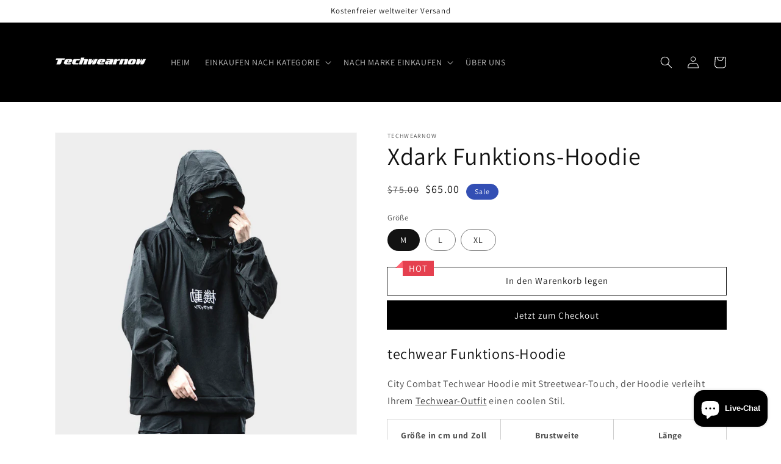

--- FILE ---
content_type: text/html; charset=utf-8
request_url: https://www.techwearnow.com/de/products/xdark-functional-techwear-hoodie
body_size: 42119
content:
<!doctype html>
<html class="no-js" lang="de">
  <head>


<!-- Reddit Pixel -->
<script>
!function(w,d){if(!w.rdt){var p=w.rdt=function(){p.sendEvent?p.sendEvent.apply(p,arguments):p.callQueue.push(arguments)};p.callQueue=[];var t=d.createElement("script");t.src="https://www.redditstatic.com/ads/pixel.js",t.async=!0;var s=d.getElementsByTagName("script")[0];s.parentNode.insertBefore(t,s)}}(window,document);rdt('init','t2_bim5wdd', {"optOut":false,"useDecimalCurrencyValues":true});rdt('track', 'PageVisit');
</script>
<!-- DO NOT MODIFY UNLESS TO REPLACE A USER IDENTIFIER -->
<!-- End Reddit Pixel -->

    

    <meta name="propeller" content="62405f7b683a144304749f16c27a17ef">
    


    <meta charset="utf-8">
    <meta http-equiv="X-UA-Compatible" content="IE=edge">
    <meta name="viewport" content="width=device-width,initial-scale=1">
    <meta name="theme-color" content="">
    <link rel="canonical" href="https://www.techwearnow.com/de/products/xdark-functional-techwear-hoodie">
    <link rel="preconnect" href="https://cdn.shopify.com" crossorigin><link rel="icon" type="image/png" href="//www.techwearnow.com/cdn/shop/files/techwearnow_fav_32x32.png?v=1641905163"><link rel="preconnect" href="https://fonts.shopifycdn.com" crossorigin><title>
      XDARK FUNKTIONELLER TECHWEAR-HOODIE
 &ndash; techwearnow</title>

    
      <meta name="description" content="Funktioneller, dunkler Techwear-Hoodie im Cyberpunk-Stil, geeignet für den Winter, um Sie warm zu halten - Schneller weltweiter Versand -">
    

    

<meta property="og:site_name" content="techwearnow">
<meta property="og:url" content="https://www.techwearnow.com/de/products/xdark-functional-techwear-hoodie">
<meta property="og:title" content="XDARK FUNKTIONELLER TECHWEAR-HOODIE">
<meta property="og:type" content="product">
<meta property="og:description" content="Funktioneller, dunkler Techwear-Hoodie im Cyberpunk-Stil, geeignet für den Winter, um Sie warm zu halten - Schneller weltweiter Versand -"><meta property="og:image" content="http://www.techwearnow.com/cdn/shop/products/xdark-techwear-hoodie-1.png?v=1642837223">
  <meta property="og:image:secure_url" content="https://www.techwearnow.com/cdn/shop/products/xdark-techwear-hoodie-1.png?v=1642837223">
  <meta property="og:image:width" content="1000">
  <meta property="og:image:height" content="1000"><meta property="og:price:amount" content="65.00">
  <meta property="og:price:currency" content="USD"><meta name="twitter:site" content="@techwearwnow"><meta name="twitter:card" content="summary_large_image">
<meta name="twitter:title" content="XDARK FUNKTIONELLER TECHWEAR-HOODIE">
<meta name="twitter:description" content="Funktioneller, dunkler Techwear-Hoodie im Cyberpunk-Stil, geeignet für den Winter, um Sie warm zu halten - Schneller weltweiter Versand -">


    <script src="//www.techwearnow.com/cdn/shop/t/26/assets/global.js?v=134895141903428787311641723530" defer="defer"></script>
    <script>window.performance && window.performance.mark && window.performance.mark('shopify.content_for_header.start');</script><meta name="google-site-verification" content="nnwm2iK02my39tj-b47n265DzfeNhxXd3hagsp6IMno">
<meta name="facebook-domain-verification" content="kcktb6skum5cg7kpfkmdjb8py373d8">
<meta name="facebook-domain-verification" content="v4r0px0bvnrquplzjrvljfehgtwcqm">
<meta id="shopify-digital-wallet" name="shopify-digital-wallet" content="/17430872164/digital_wallets/dialog">
<link rel="alternate" hreflang="x-default" href="https://www.techwearnow.com/products/xdark-functional-techwear-hoodie">
<link rel="alternate" hreflang="en" href="https://www.techwearnow.com/products/xdark-functional-techwear-hoodie">
<link rel="alternate" hreflang="de" href="https://www.techwearnow.com/de/products/xdark-functional-techwear-hoodie">
<link rel="alternate" hreflang="pl" href="https://www.techwearnow.com/pl/products/xdark-functional-techwear-hoodie">
<link rel="alternate" type="application/json+oembed" href="https://www.techwearnow.com/de/products/xdark-functional-techwear-hoodie.oembed">
<script async="async" src="/checkouts/internal/preloads.js?locale=de-US"></script>
<script id="shopify-features" type="application/json">{"accessToken":"be597cb8d8937261f28bc772b352104c","betas":["rich-media-storefront-analytics"],"domain":"www.techwearnow.com","predictiveSearch":true,"shopId":17430872164,"locale":"de"}</script>
<script>var Shopify = Shopify || {};
Shopify.shop = "techwearnow.myshopify.com";
Shopify.locale = "de";
Shopify.currency = {"active":"USD","rate":"1.0"};
Shopify.country = "US";
Shopify.theme = {"name":"tech","id":130017525997,"schema_name":"Dawn","schema_version":"2.5.0","theme_store_id":887,"role":"main"};
Shopify.theme.handle = "null";
Shopify.theme.style = {"id":null,"handle":null};
Shopify.cdnHost = "www.techwearnow.com/cdn";
Shopify.routes = Shopify.routes || {};
Shopify.routes.root = "/de/";</script>
<script type="module">!function(o){(o.Shopify=o.Shopify||{}).modules=!0}(window);</script>
<script>!function(o){function n(){var o=[];function n(){o.push(Array.prototype.slice.apply(arguments))}return n.q=o,n}var t=o.Shopify=o.Shopify||{};t.loadFeatures=n(),t.autoloadFeatures=n()}(window);</script>
<script id="shop-js-analytics" type="application/json">{"pageType":"product"}</script>
<script defer="defer" async type="module" src="//www.techwearnow.com/cdn/shopifycloud/shop-js/modules/v2/client.init-shop-cart-sync_DIwzDt8_.de.esm.js"></script>
<script defer="defer" async type="module" src="//www.techwearnow.com/cdn/shopifycloud/shop-js/modules/v2/chunk.common_DK6FaseX.esm.js"></script>
<script defer="defer" async type="module" src="//www.techwearnow.com/cdn/shopifycloud/shop-js/modules/v2/chunk.modal_DJrdBHKE.esm.js"></script>
<script type="module">
  await import("//www.techwearnow.com/cdn/shopifycloud/shop-js/modules/v2/client.init-shop-cart-sync_DIwzDt8_.de.esm.js");
await import("//www.techwearnow.com/cdn/shopifycloud/shop-js/modules/v2/chunk.common_DK6FaseX.esm.js");
await import("//www.techwearnow.com/cdn/shopifycloud/shop-js/modules/v2/chunk.modal_DJrdBHKE.esm.js");

  window.Shopify.SignInWithShop?.initShopCartSync?.({"fedCMEnabled":true,"windoidEnabled":true});

</script>
<script>(function() {
  var isLoaded = false;
  function asyncLoad() {
    if (isLoaded) return;
    isLoaded = true;
    var urls = ["https:\/\/blockade-script.getverdict.com\/script.js?shop=techwearnow.myshopify.com","https:\/\/cdn.shopify.com\/s\/files\/1\/0184\/4255\/1360\/files\/ribbon.min.js?v=1637285465\u0026shop=techwearnow.myshopify.com","https:\/\/static.shareasale.com\/json\/shopify\/deduplication.js?shop=techwearnow.myshopify.com","https:\/\/static.shareasale.com\/json\/shopify\/shareasale-tracking.js?sasmid=136132\u0026ssmtid=19038\u0026shop=techwearnow.myshopify.com","https:\/\/cdn.nfcube.com\/instafeed-30ad3cc12a1f2c74800dc65230e62078.js?shop=techwearnow.myshopify.com","https:\/\/ecommplugins-scripts.trustpilot.com\/v2.1\/js\/header.min.js?settings=eyJrZXkiOiI3dWQ4Z2dVNnhldkt2MFRzIiwicyI6InNrdSJ9\u0026v=2.5\u0026shop=techwearnow.myshopify.com","https:\/\/ecommplugins-trustboxsettings.trustpilot.com\/techwearnow.myshopify.com.js?settings=1715318881758\u0026shop=techwearnow.myshopify.com","https:\/\/cdn-bundler.nice-team.net\/app\/js\/bundler.js?shop=techwearnow.myshopify.com","https:\/\/ufe.helixo.co\/scripts\/sdk.min.js?shop=techwearnow.myshopify.com","https:\/\/assets1.adroll.com\/shopify\/latest\/j\/shopify_rolling_bootstrap_v2.js?adroll_adv_id=7C4ML4DBNVGBNMTQA4NCLA\u0026adroll_pix_id=CUROVJUKGZA4RF3OR6USNI\u0026shop=techwearnow.myshopify.com","https:\/\/connect.nosto.com\/include\/script\/shopify-17430872164.js?shop=techwearnow.myshopify.com","https:\/\/ideafyi.oss-us-west-1.aliyuncs.com\/js\/blocker.js?v=2\u0026shop=techwearnow.myshopify.com","https:\/\/po.kaktusapp.com\/storage\/js\/kaktus_preorder-techwearnow.myshopify.com.js?ver=70\u0026shop=techwearnow.myshopify.com"];
    for (var i = 0; i < urls.length; i++) {
      var s = document.createElement('script');
      s.type = 'text/javascript';
      s.async = true;
      s.src = urls[i];
      var x = document.getElementsByTagName('script')[0];
      x.parentNode.insertBefore(s, x);
    }
  };
  if(window.attachEvent) {
    window.attachEvent('onload', asyncLoad);
  } else {
    window.addEventListener('load', asyncLoad, false);
  }
})();</script>
<script id="__st">var __st={"a":17430872164,"offset":-28800,"reqid":"960940d1-4368-4196-8c5f-48aaaa83c756-1769661852","pageurl":"www.techwearnow.com\/de\/products\/xdark-functional-techwear-hoodie","u":"2adfb0205e1a","p":"product","rtyp":"product","rid":4417026523236};</script>
<script>window.ShopifyPaypalV4VisibilityTracking = true;</script>
<script id="captcha-bootstrap">!function(){'use strict';const t='contact',e='account',n='new_comment',o=[[t,t],['blogs',n],['comments',n],[t,'customer']],c=[[e,'customer_login'],[e,'guest_login'],[e,'recover_customer_password'],[e,'create_customer']],r=t=>t.map((([t,e])=>`form[action*='/${t}']:not([data-nocaptcha='true']) input[name='form_type'][value='${e}']`)).join(','),a=t=>()=>t?[...document.querySelectorAll(t)].map((t=>t.form)):[];function s(){const t=[...o],e=r(t);return a(e)}const i='password',u='form_key',d=['recaptcha-v3-token','g-recaptcha-response','h-captcha-response',i],f=()=>{try{return window.sessionStorage}catch{return}},m='__shopify_v',_=t=>t.elements[u];function p(t,e,n=!1){try{const o=window.sessionStorage,c=JSON.parse(o.getItem(e)),{data:r}=function(t){const{data:e,action:n}=t;return t[m]||n?{data:e,action:n}:{data:t,action:n}}(c);for(const[e,n]of Object.entries(r))t.elements[e]&&(t.elements[e].value=n);n&&o.removeItem(e)}catch(o){console.error('form repopulation failed',{error:o})}}const l='form_type',E='cptcha';function T(t){t.dataset[E]=!0}const w=window,h=w.document,L='Shopify',v='ce_forms',y='captcha';let A=!1;((t,e)=>{const n=(g='f06e6c50-85a8-45c8-87d0-21a2b65856fe',I='https://cdn.shopify.com/shopifycloud/storefront-forms-hcaptcha/ce_storefront_forms_captcha_hcaptcha.v1.5.2.iife.js',D={infoText:'Durch hCaptcha geschützt',privacyText:'Datenschutz',termsText:'Allgemeine Geschäftsbedingungen'},(t,e,n)=>{const o=w[L][v],c=o.bindForm;if(c)return c(t,g,e,D).then(n);var r;o.q.push([[t,g,e,D],n]),r=I,A||(h.body.append(Object.assign(h.createElement('script'),{id:'captcha-provider',async:!0,src:r})),A=!0)});var g,I,D;w[L]=w[L]||{},w[L][v]=w[L][v]||{},w[L][v].q=[],w[L][y]=w[L][y]||{},w[L][y].protect=function(t,e){n(t,void 0,e),T(t)},Object.freeze(w[L][y]),function(t,e,n,w,h,L){const[v,y,A,g]=function(t,e,n){const i=e?o:[],u=t?c:[],d=[...i,...u],f=r(d),m=r(i),_=r(d.filter((([t,e])=>n.includes(e))));return[a(f),a(m),a(_),s()]}(w,h,L),I=t=>{const e=t.target;return e instanceof HTMLFormElement?e:e&&e.form},D=t=>v().includes(t);t.addEventListener('submit',(t=>{const e=I(t);if(!e)return;const n=D(e)&&!e.dataset.hcaptchaBound&&!e.dataset.recaptchaBound,o=_(e),c=g().includes(e)&&(!o||!o.value);(n||c)&&t.preventDefault(),c&&!n&&(function(t){try{if(!f())return;!function(t){const e=f();if(!e)return;const n=_(t);if(!n)return;const o=n.value;o&&e.removeItem(o)}(t);const e=Array.from(Array(32),(()=>Math.random().toString(36)[2])).join('');!function(t,e){_(t)||t.append(Object.assign(document.createElement('input'),{type:'hidden',name:u})),t.elements[u].value=e}(t,e),function(t,e){const n=f();if(!n)return;const o=[...t.querySelectorAll(`input[type='${i}']`)].map((({name:t})=>t)),c=[...d,...o],r={};for(const[a,s]of new FormData(t).entries())c.includes(a)||(r[a]=s);n.setItem(e,JSON.stringify({[m]:1,action:t.action,data:r}))}(t,e)}catch(e){console.error('failed to persist form',e)}}(e),e.submit())}));const S=(t,e)=>{t&&!t.dataset[E]&&(n(t,e.some((e=>e===t))),T(t))};for(const o of['focusin','change'])t.addEventListener(o,(t=>{const e=I(t);D(e)&&S(e,y())}));const B=e.get('form_key'),M=e.get(l),P=B&&M;t.addEventListener('DOMContentLoaded',(()=>{const t=y();if(P)for(const e of t)e.elements[l].value===M&&p(e,B);[...new Set([...A(),...v().filter((t=>'true'===t.dataset.shopifyCaptcha))])].forEach((e=>S(e,t)))}))}(h,new URLSearchParams(w.location.search),n,t,e,['guest_login'])})(!0,!0)}();</script>
<script integrity="sha256-4kQ18oKyAcykRKYeNunJcIwy7WH5gtpwJnB7kiuLZ1E=" data-source-attribution="shopify.loadfeatures" defer="defer" src="//www.techwearnow.com/cdn/shopifycloud/storefront/assets/storefront/load_feature-a0a9edcb.js" crossorigin="anonymous"></script>
<script data-source-attribution="shopify.dynamic_checkout.dynamic.init">var Shopify=Shopify||{};Shopify.PaymentButton=Shopify.PaymentButton||{isStorefrontPortableWallets:!0,init:function(){window.Shopify.PaymentButton.init=function(){};var t=document.createElement("script");t.src="https://www.techwearnow.com/cdn/shopifycloud/portable-wallets/latest/portable-wallets.de.js",t.type="module",document.head.appendChild(t)}};
</script>
<script data-source-attribution="shopify.dynamic_checkout.buyer_consent">
  function portableWalletsHideBuyerConsent(e){var t=document.getElementById("shopify-buyer-consent"),n=document.getElementById("shopify-subscription-policy-button");t&&n&&(t.classList.add("hidden"),t.setAttribute("aria-hidden","true"),n.removeEventListener("click",e))}function portableWalletsShowBuyerConsent(e){var t=document.getElementById("shopify-buyer-consent"),n=document.getElementById("shopify-subscription-policy-button");t&&n&&(t.classList.remove("hidden"),t.removeAttribute("aria-hidden"),n.addEventListener("click",e))}window.Shopify?.PaymentButton&&(window.Shopify.PaymentButton.hideBuyerConsent=portableWalletsHideBuyerConsent,window.Shopify.PaymentButton.showBuyerConsent=portableWalletsShowBuyerConsent);
</script>
<script>
  function portableWalletsCleanup(e){e&&e.src&&console.error("Failed to load portable wallets script "+e.src);var t=document.querySelectorAll("shopify-accelerated-checkout .shopify-payment-button__skeleton, shopify-accelerated-checkout-cart .wallet-cart-button__skeleton"),e=document.getElementById("shopify-buyer-consent");for(let e=0;e<t.length;e++)t[e].remove();e&&e.remove()}function portableWalletsNotLoadedAsModule(e){e instanceof ErrorEvent&&"string"==typeof e.message&&e.message.includes("import.meta")&&"string"==typeof e.filename&&e.filename.includes("portable-wallets")&&(window.removeEventListener("error",portableWalletsNotLoadedAsModule),window.Shopify.PaymentButton.failedToLoad=e,"loading"===document.readyState?document.addEventListener("DOMContentLoaded",window.Shopify.PaymentButton.init):window.Shopify.PaymentButton.init())}window.addEventListener("error",portableWalletsNotLoadedAsModule);
</script>

<script type="module" src="https://www.techwearnow.com/cdn/shopifycloud/portable-wallets/latest/portable-wallets.de.js" onError="portableWalletsCleanup(this)" crossorigin="anonymous"></script>
<script nomodule>
  document.addEventListener("DOMContentLoaded", portableWalletsCleanup);
</script>

<link id="shopify-accelerated-checkout-styles" rel="stylesheet" media="screen" href="https://www.techwearnow.com/cdn/shopifycloud/portable-wallets/latest/accelerated-checkout-backwards-compat.css" crossorigin="anonymous">
<style id="shopify-accelerated-checkout-cart">
        #shopify-buyer-consent {
  margin-top: 1em;
  display: inline-block;
  width: 100%;
}

#shopify-buyer-consent.hidden {
  display: none;
}

#shopify-subscription-policy-button {
  background: none;
  border: none;
  padding: 0;
  text-decoration: underline;
  font-size: inherit;
  cursor: pointer;
}

#shopify-subscription-policy-button::before {
  box-shadow: none;
}

      </style>
<script id="sections-script" data-sections="main-product,product-recommendations,header,footer" defer="defer" src="//www.techwearnow.com/cdn/shop/t/26/compiled_assets/scripts.js?v=3322"></script>
<script>window.performance && window.performance.mark && window.performance.mark('shopify.content_for_header.end');</script> <script> 
page = '' 
var shopUrl = "techwearnow.myshopify.com" 
</script> 
 
<script> 
var name = "tech"
var id =4417026523236 
 var vid = 31471902654564
page = 'product' 
</script> 
 
 



    <style data-shopify>
      @font-face {
  font-family: Assistant;
  font-weight: 400;
  font-style: normal;
  font-display: swap;
  src: url("//www.techwearnow.com/cdn/fonts/assistant/assistant_n4.9120912a469cad1cc292572851508ca49d12e768.woff2") format("woff2"),
       url("//www.techwearnow.com/cdn/fonts/assistant/assistant_n4.6e9875ce64e0fefcd3f4446b7ec9036b3ddd2985.woff") format("woff");
}

      @font-face {
  font-family: Assistant;
  font-weight: 700;
  font-style: normal;
  font-display: swap;
  src: url("//www.techwearnow.com/cdn/fonts/assistant/assistant_n7.bf44452348ec8b8efa3aa3068825305886b1c83c.woff2") format("woff2"),
       url("//www.techwearnow.com/cdn/fonts/assistant/assistant_n7.0c887fee83f6b3bda822f1150b912c72da0f7b64.woff") format("woff");
}

      
      
      @font-face {
  font-family: Assistant;
  font-weight: 400;
  font-style: normal;
  font-display: swap;
  src: url("//www.techwearnow.com/cdn/fonts/assistant/assistant_n4.9120912a469cad1cc292572851508ca49d12e768.woff2") format("woff2"),
       url("//www.techwearnow.com/cdn/fonts/assistant/assistant_n4.6e9875ce64e0fefcd3f4446b7ec9036b3ddd2985.woff") format("woff");
}


      :root {
        --font-body-family: Assistant, sans-serif;
        --font-body-style: normal;
        --font-body-weight: 400;

        --font-heading-family: Assistant, sans-serif;
        --font-heading-style: normal;
        --font-heading-weight: 400;

        --font-body-scale: 1.0;
        --font-heading-scale: 1.0;

        --color-base-text: 18, 18, 18;
        --color-base-background-1: 255, 255, 255;
        --color-base-background-2: 243, 243, 243;
        --color-base-solid-button-labels: 255, 255, 255;
        --color-base-outline-button-labels: 18, 18, 18;
        --color-base-accent-1: 0, 0, 0;
        --color-base-accent-2: 51, 79, 180;
        --payment-terms-background-color: #FFFFFF;

        --gradient-base-background-1: #FFFFFF;
        --gradient-base-background-2: #F3F3F3;
        --gradient-base-accent-1: #000000;
        --gradient-base-accent-2: #334FB4;

        --page-width: 120rem;
        --page-width-margin: 0rem;
      }

      *,
      *::before,
      *::after {
        box-sizing: inherit;
      }

      html {
        box-sizing: border-box;
        font-size: calc(var(--font-body-scale) * 62.5%);
        height: 100%;
      }

      body {
        display: grid;
        grid-template-rows: auto auto 1fr auto;
        grid-template-columns: 100%;
        min-height: 100%;
        margin: 0;
        font-size: 1.5rem;
        letter-spacing: 0.06rem;
        line-height: calc(1 + 0.8 / var(--font-body-scale));
        font-family: var(--font-body-family);
        font-style: var(--font-body-style);
        font-weight: var(--font-body-weight);
      }

      @media screen and (min-width: 750px) {
        body {
          font-size: 1.6rem;
        }
      }
    </style>

    <link href="//www.techwearnow.com/cdn/shop/t/26/assets/base.css?v=66804525312252619961641723546" rel="stylesheet" type="text/css" media="all" />
<link rel="preload" as="font" href="//www.techwearnow.com/cdn/fonts/assistant/assistant_n4.9120912a469cad1cc292572851508ca49d12e768.woff2" type="font/woff2" crossorigin><link rel="preload" as="font" href="//www.techwearnow.com/cdn/fonts/assistant/assistant_n4.9120912a469cad1cc292572851508ca49d12e768.woff2" type="font/woff2" crossorigin><link rel="stylesheet" href="//www.techwearnow.com/cdn/shop/t/26/assets/component-predictive-search.css?v=10425135875555615991641723526" media="print" onload="this.media='all'"><script>document.documentElement.className = document.documentElement.className.replace('no-js', 'js');
    if (Shopify.designMode) {
      document.documentElement.classList.add('shopify-design-mode');
    }
    </script>
  
    <script>
    
      
    window.ufeStore = {
      collections: [278678503573,120806080612],
      tags: 'hoodie'.split(','),
      selectedVariantId: 31471902654564,
      moneyFormat: "${{amount}}",
      moneyFormatWithCurrency: "${{amount}} USD",
      currency: "USD",
      customerId: null,
      productAvailable: true,
      productMapping: []
    }
    
    
      window.ufeStore.cartTotal = 0;
      
    
    
    
    window.isUfeInstalled = true;
    function ufeScriptLoader(scriptUrl) {
        var element = document.createElement('script');
        element.src = scriptUrl;
        element.type = 'text/javascript';
        document.getElementsByTagName('head')[0].appendChild(element);
    }
    if(window.isUfeInstalled) console.log('%c UFE: Funnel Engines ⚡️ Full Throttle  🦾😎!', 'font-weight: bold; letter-spacing: 2px; font-family: system-ui, -apple-system, BlinkMacSystemFont, "Segoe UI", "Roboto", "Oxygen", "Ubuntu", Arial, sans-serif;font-size: 20px;color: rgb(25, 124, 255); text-shadow: 2px 2px 0 rgb(62, 246, 255)');
    if(!('noModule' in HTMLScriptElement.prototype) && window.isUfeInstalled) {
        ufeScriptLoader('https://ufe.helixo.co/scripts/sdk.es5.min.js');
        console.log('UFE: ES5 Script Loading');
    }
    </script>
    
    <script async src="https://ufe.helixo.co/scripts/sdk.min.js?shop=techwearnow.myshopify.com"></script>
    
	<script>var loox_global_hash = '1650378133472';</script><style>.loox-reviews-default { max-width: 1200px; margin: 0 auto; }.loox-rating .loox-icon { color:#000000; }</style>



<!-- Google tag (gtag.js) -->
<script async src="https://www.googletagmanager.com/gtag/js?id=AW-620715747"></script>
<script>
  window.dataLayer = window.dataLayer || [];
  function gtag(){dataLayer.push(arguments);}
  gtag('js', new Date());

  gtag('config', 'AW-620715747');
</script>


  <!-- Google Tag Manager -->
<script>(function(w,d,s,l,i){w[l]=w[l]||[];w[l].push({'gtm.start':
new Date().getTime(),event:'gtm.js'});var f=d.getElementsByTagName(s)[0],
j=d.createElement(s),dl=l!='dataLayer'?'&l='+l:'';j.async=true;j.src=
'https://www.googletagmanager.com/gtm.js?id='+i+dl;f.parentNode.insertBefore(j,f);
})(window,document,'script','dataLayer','GTM-TQ5ZV35');</script>
<!-- End Google Tag Manager -->


<!-- Hotjar Tracking Code for www.techwearnow.com -->
<script>
    (function(h,o,t,j,a,r){
        h.hj=h.hj||function(){(h.hj.q=h.hj.q||[]).push(arguments)};
        h._hjSettings={hjid:1629877,hjsv:6};
        a=o.getElementsByTagName('head')[0];
        r=o.createElement('script');r.async=1;
        r.src=t+h._hjSettings.hjid+j+h._hjSettings.hjsv;
        a.appendChild(r);
    })(window,document,'https://static.hotjar.com/c/hotjar-','.js?sv=');
</script>
<script type="text/javascript">
    adroll_adv_id = "7C4ML4DBNVGBNMTQA4NCLA";
    adroll_pix_id = "CUROVJUKGZA4RF3OR6USNI";
    adroll_version = "2.0";

    (function(w, d, e, o, a) {
        w.__adroll_loaded = true;
        w.adroll = w.adroll || [];
        w.adroll.f = [ 'setProperties', 'identify', 'track', 'identify_email' ];
        var roundtripUrl = "https://s.adroll.com/j/" + adroll_adv_id
                + "/roundtrip.js";
        for (a = 0; a < w.adroll.f.length; a++) {
            w.adroll[w.adroll.f[a]] = w.adroll[w.adroll.f[a]] || (function(n) {
                return function() {
                    w.adroll.push([ n, arguments ])
                }
            })(w.adroll.f[a])
        }

        e = d.createElement('script');
        o = d.getElementsByTagName('script')[0];
        e.async = 1;
        e.src = roundtripUrl;
        o.parentNode.insertBefore(e, o);
    })(window, document);
    adroll.track("pageView");
</script>

<!-- BEGIN app block: shopify://apps/shoppable-videos-popup-video/blocks/app-embed-block/102afb79-84a5-4a68-b521-b6161f958d5d --><script type="module" src="https://media.embedeasy.com/static/popwidget.js" defer></script>
<link rel="stylesheet" href="https://media.embedeasy.com/static/popwidget.css"/>
<!-- END app block --><!-- BEGIN app block: shopify://apps/ufe-cross-sell-upsell-bundle/blocks/app-embed/588d2ac5-62f3-4ccd-8638-da98ec61fa90 -->



<script>
  window.isUfeInstalled = true;
  
  window.ufeStore = {
    collections: [278678503573,120806080612],
    tags: 'hoodie'.split(','),
    selectedVariantId: 31471902654564,
    moneyFormat: "${{amount}}",
    moneyFormatWithCurrency: "${{amount}} USD",
    currency: "USD",
    customerId: null,
    productAvailable: true,
    productMapping: [],
    meta: {
        pageType: 'product' ,
        productId: 4417026523236 ,
        selectedVariantId: 31471902654564,
        collectionId: null
    }
  }
  


  
    window.ufeStore.cartTotal = 0;
    window.ufeStore.cart = {"note":null,"attributes":{},"original_total_price":0,"total_price":0,"total_discount":0,"total_weight":0.0,"item_count":0,"items":[],"requires_shipping":false,"currency":"USD","items_subtotal_price":0,"cart_level_discount_applications":[],"checkout_charge_amount":0},
    
  

   window.ufeStore.localization = {};
  
  

  window.ufeStore.localization.availableCountries = ["EG","GQ","ET","AF","AX","AL","DZ","UM","AD","AO","AI","AG","AR","AM","AW","AC","AZ","AU","BS","BH","BD","BB","BY","BE","BZ","BJ","BM","BT","BO","BA","BW","BR","VG","IO","BN","BG","BF","BI","CV","CL","CN","CK","CR","CI","CW","DK","DE","DM","DO","DJ","EC","SV","ER","EE","SZ","FO","FK","FJ","FI","FR","GF","PF","TF","GA","GM","GE","GH","GI","GD","GR","GL","GP","GT","GG","GN","GW","GY","HT","HN","IN","ID","IQ","IE","IS","IM","IL","IT","JM","JP","YE","JE","JO","KY","KH","CM","CA","BQ","KZ","QA","KE","KG","KI","CC","CO","KM","CG","CD","XK","HR","KW","LA","LS","LV","LB","LR","LY","LI","LT","LU","MG","MW","MY","MV","ML","MT","MA","MQ","MR","MU","YT","MX","MC","MN","ME","MS","MZ","MM","NA","NR","NP","NC","NZ","NI","NL","NE","NG","NU","MK","NF","NO","AT","OM","PK","PS","PA","PG","PY","PE","PH","PN","PL","PT","MD","RE","RW","RO","RU","SB","ZM","WS","SM","ST","SA","SE","CH","SN","RS","SC","SL","ZW","SG","SX","SK","SI","SO","HK","MO","ES","SJ","LK","BL","SH","KN","LC","MF","PM","VC","SD","ZA","GS","KR","SS","SR","TJ","TW","TZ","TH","TL","TG","TK","TO","TT","TA","TD","CZ","TR","TN","TM","TC","TV","UG","UA","HU","UY","UZ","VU","VA","VE","AE","US","GB","VN","WF","CX","EH","CF","CY"];
  window.ufeStore.localization.availableLanguages = ["en","de","pl"];

  console.log("%c UFE: Funnel Engines ⚡️ Full Throttle 🦾😎!", 'font-weight: bold; letter-spacing: 2px; font-family: system-ui, -apple-system, BlinkMacSystemFont, "Segoe UI", "Roboto", "Oxygen", "Ubuntu", Arial, sans-serif;font-size: 20px;color: rgb(25, 124, 255); text-shadow: 1px 1px 0 rgb(62, 246, 255)');
  console.log(`%c \n Funnels on techwearnow is powered by Upsell Funnel Engine. \n  \n   → Positive ROI Guaranteed \n   → #1 Upsell Funnel App\n   → Increased AOV & LTV\n   → All-In-One Upsell & Cross Sell\n  \n Know more: https://helixo.co/ufe \n\n  \n  `,'font-size: 12px;font-family: monospace;padding: 1px 2px;line-height: 1');
   
</script>


<script async src="https://ufe.helixo.co/scripts/app-core.min.js?shop=techwearnow.myshopify.com"></script><!-- END app block --><!-- BEGIN app block: shopify://apps/klaviyo-email-marketing-sms/blocks/klaviyo-onsite-embed/2632fe16-c075-4321-a88b-50b567f42507 -->












  <script async src="https://static.klaviyo.com/onsite/js/JhwwHW/klaviyo.js?company_id=JhwwHW"></script>
  <script>!function(){if(!window.klaviyo){window._klOnsite=window._klOnsite||[];try{window.klaviyo=new Proxy({},{get:function(n,i){return"push"===i?function(){var n;(n=window._klOnsite).push.apply(n,arguments)}:function(){for(var n=arguments.length,o=new Array(n),w=0;w<n;w++)o[w]=arguments[w];var t="function"==typeof o[o.length-1]?o.pop():void 0,e=new Promise((function(n){window._klOnsite.push([i].concat(o,[function(i){t&&t(i),n(i)}]))}));return e}}})}catch(n){window.klaviyo=window.klaviyo||[],window.klaviyo.push=function(){var n;(n=window._klOnsite).push.apply(n,arguments)}}}}();</script>

  




  <script>
    window.klaviyoReviewsProductDesignMode = false
  </script>







<!-- END app block --><script src="https://cdn.shopify.com/extensions/e8878072-2f6b-4e89-8082-94b04320908d/inbox-1254/assets/inbox-chat-loader.js" type="text/javascript" defer="defer"></script>
<link href="https://monorail-edge.shopifysvc.com" rel="dns-prefetch">
<script>(function(){if ("sendBeacon" in navigator && "performance" in window) {try {var session_token_from_headers = performance.getEntriesByType('navigation')[0].serverTiming.find(x => x.name == '_s').description;} catch {var session_token_from_headers = undefined;}var session_cookie_matches = document.cookie.match(/_shopify_s=([^;]*)/);var session_token_from_cookie = session_cookie_matches && session_cookie_matches.length === 2 ? session_cookie_matches[1] : "";var session_token = session_token_from_headers || session_token_from_cookie || "";function handle_abandonment_event(e) {var entries = performance.getEntries().filter(function(entry) {return /monorail-edge.shopifysvc.com/.test(entry.name);});if (!window.abandonment_tracked && entries.length === 0) {window.abandonment_tracked = true;var currentMs = Date.now();var navigation_start = performance.timing.navigationStart;var payload = {shop_id: 17430872164,url: window.location.href,navigation_start,duration: currentMs - navigation_start,session_token,page_type: "product"};window.navigator.sendBeacon("https://monorail-edge.shopifysvc.com/v1/produce", JSON.stringify({schema_id: "online_store_buyer_site_abandonment/1.1",payload: payload,metadata: {event_created_at_ms: currentMs,event_sent_at_ms: currentMs}}));}}window.addEventListener('pagehide', handle_abandonment_event);}}());</script>
<script id="web-pixels-manager-setup">(function e(e,d,r,n,o){if(void 0===o&&(o={}),!Boolean(null===(a=null===(i=window.Shopify)||void 0===i?void 0:i.analytics)||void 0===a?void 0:a.replayQueue)){var i,a;window.Shopify=window.Shopify||{};var t=window.Shopify;t.analytics=t.analytics||{};var s=t.analytics;s.replayQueue=[],s.publish=function(e,d,r){return s.replayQueue.push([e,d,r]),!0};try{self.performance.mark("wpm:start")}catch(e){}var l=function(){var e={modern:/Edge?\/(1{2}[4-9]|1[2-9]\d|[2-9]\d{2}|\d{4,})\.\d+(\.\d+|)|Firefox\/(1{2}[4-9]|1[2-9]\d|[2-9]\d{2}|\d{4,})\.\d+(\.\d+|)|Chrom(ium|e)\/(9{2}|\d{3,})\.\d+(\.\d+|)|(Maci|X1{2}).+ Version\/(15\.\d+|(1[6-9]|[2-9]\d|\d{3,})\.\d+)([,.]\d+|)( \(\w+\)|)( Mobile\/\w+|) Safari\/|Chrome.+OPR\/(9{2}|\d{3,})\.\d+\.\d+|(CPU[ +]OS|iPhone[ +]OS|CPU[ +]iPhone|CPU IPhone OS|CPU iPad OS)[ +]+(15[._]\d+|(1[6-9]|[2-9]\d|\d{3,})[._]\d+)([._]\d+|)|Android:?[ /-](13[3-9]|1[4-9]\d|[2-9]\d{2}|\d{4,})(\.\d+|)(\.\d+|)|Android.+Firefox\/(13[5-9]|1[4-9]\d|[2-9]\d{2}|\d{4,})\.\d+(\.\d+|)|Android.+Chrom(ium|e)\/(13[3-9]|1[4-9]\d|[2-9]\d{2}|\d{4,})\.\d+(\.\d+|)|SamsungBrowser\/([2-9]\d|\d{3,})\.\d+/,legacy:/Edge?\/(1[6-9]|[2-9]\d|\d{3,})\.\d+(\.\d+|)|Firefox\/(5[4-9]|[6-9]\d|\d{3,})\.\d+(\.\d+|)|Chrom(ium|e)\/(5[1-9]|[6-9]\d|\d{3,})\.\d+(\.\d+|)([\d.]+$|.*Safari\/(?![\d.]+ Edge\/[\d.]+$))|(Maci|X1{2}).+ Version\/(10\.\d+|(1[1-9]|[2-9]\d|\d{3,})\.\d+)([,.]\d+|)( \(\w+\)|)( Mobile\/\w+|) Safari\/|Chrome.+OPR\/(3[89]|[4-9]\d|\d{3,})\.\d+\.\d+|(CPU[ +]OS|iPhone[ +]OS|CPU[ +]iPhone|CPU IPhone OS|CPU iPad OS)[ +]+(10[._]\d+|(1[1-9]|[2-9]\d|\d{3,})[._]\d+)([._]\d+|)|Android:?[ /-](13[3-9]|1[4-9]\d|[2-9]\d{2}|\d{4,})(\.\d+|)(\.\d+|)|Mobile Safari.+OPR\/([89]\d|\d{3,})\.\d+\.\d+|Android.+Firefox\/(13[5-9]|1[4-9]\d|[2-9]\d{2}|\d{4,})\.\d+(\.\d+|)|Android.+Chrom(ium|e)\/(13[3-9]|1[4-9]\d|[2-9]\d{2}|\d{4,})\.\d+(\.\d+|)|Android.+(UC? ?Browser|UCWEB|U3)[ /]?(15\.([5-9]|\d{2,})|(1[6-9]|[2-9]\d|\d{3,})\.\d+)\.\d+|SamsungBrowser\/(5\.\d+|([6-9]|\d{2,})\.\d+)|Android.+MQ{2}Browser\/(14(\.(9|\d{2,})|)|(1[5-9]|[2-9]\d|\d{3,})(\.\d+|))(\.\d+|)|K[Aa][Ii]OS\/(3\.\d+|([4-9]|\d{2,})\.\d+)(\.\d+|)/},d=e.modern,r=e.legacy,n=navigator.userAgent;return n.match(d)?"modern":n.match(r)?"legacy":"unknown"}(),u="modern"===l?"modern":"legacy",c=(null!=n?n:{modern:"",legacy:""})[u],f=function(e){return[e.baseUrl,"/wpm","/b",e.hashVersion,"modern"===e.buildTarget?"m":"l",".js"].join("")}({baseUrl:d,hashVersion:r,buildTarget:u}),m=function(e){var d=e.version,r=e.bundleTarget,n=e.surface,o=e.pageUrl,i=e.monorailEndpoint;return{emit:function(e){var a=e.status,t=e.errorMsg,s=(new Date).getTime(),l=JSON.stringify({metadata:{event_sent_at_ms:s},events:[{schema_id:"web_pixels_manager_load/3.1",payload:{version:d,bundle_target:r,page_url:o,status:a,surface:n,error_msg:t},metadata:{event_created_at_ms:s}}]});if(!i)return console&&console.warn&&console.warn("[Web Pixels Manager] No Monorail endpoint provided, skipping logging."),!1;try{return self.navigator.sendBeacon.bind(self.navigator)(i,l)}catch(e){}var u=new XMLHttpRequest;try{return u.open("POST",i,!0),u.setRequestHeader("Content-Type","text/plain"),u.send(l),!0}catch(e){return console&&console.warn&&console.warn("[Web Pixels Manager] Got an unhandled error while logging to Monorail."),!1}}}}({version:r,bundleTarget:l,surface:e.surface,pageUrl:self.location.href,monorailEndpoint:e.monorailEndpoint});try{o.browserTarget=l,function(e){var d=e.src,r=e.async,n=void 0===r||r,o=e.onload,i=e.onerror,a=e.sri,t=e.scriptDataAttributes,s=void 0===t?{}:t,l=document.createElement("script"),u=document.querySelector("head"),c=document.querySelector("body");if(l.async=n,l.src=d,a&&(l.integrity=a,l.crossOrigin="anonymous"),s)for(var f in s)if(Object.prototype.hasOwnProperty.call(s,f))try{l.dataset[f]=s[f]}catch(e){}if(o&&l.addEventListener("load",o),i&&l.addEventListener("error",i),u)u.appendChild(l);else{if(!c)throw new Error("Did not find a head or body element to append the script");c.appendChild(l)}}({src:f,async:!0,onload:function(){if(!function(){var e,d;return Boolean(null===(d=null===(e=window.Shopify)||void 0===e?void 0:e.analytics)||void 0===d?void 0:d.initialized)}()){var d=window.webPixelsManager.init(e)||void 0;if(d){var r=window.Shopify.analytics;r.replayQueue.forEach((function(e){var r=e[0],n=e[1],o=e[2];d.publishCustomEvent(r,n,o)})),r.replayQueue=[],r.publish=d.publishCustomEvent,r.visitor=d.visitor,r.initialized=!0}}},onerror:function(){return m.emit({status:"failed",errorMsg:"".concat(f," has failed to load")})},sri:function(e){var d=/^sha384-[A-Za-z0-9+/=]+$/;return"string"==typeof e&&d.test(e)}(c)?c:"",scriptDataAttributes:o}),m.emit({status:"loading"})}catch(e){m.emit({status:"failed",errorMsg:(null==e?void 0:e.message)||"Unknown error"})}}})({shopId: 17430872164,storefrontBaseUrl: "https://www.techwearnow.com",extensionsBaseUrl: "https://extensions.shopifycdn.com/cdn/shopifycloud/web-pixels-manager",monorailEndpoint: "https://monorail-edge.shopifysvc.com/unstable/produce_batch",surface: "storefront-renderer",enabledBetaFlags: ["2dca8a86"],webPixelsConfigList: [{"id":"2411626834","configuration":"{\"masterTagID\":\"19038\",\"merchantID\":\"136132\",\"appPath\":\"https:\/\/daedalus.shareasale.com\",\"storeID\":\"NaN\",\"xTypeMode\":\"NaN\",\"xTypeValue\":\"NaN\",\"channelDedup\":\"NaN\"}","eventPayloadVersion":"v1","runtimeContext":"STRICT","scriptVersion":"f300cca684872f2df140f714437af558","type":"APP","apiClientId":4929191,"privacyPurposes":["ANALYTICS","MARKETING"],"dataSharingAdjustments":{"protectedCustomerApprovalScopes":["read_customer_personal_data"]}},{"id":"2200306002","configuration":"{\"accountID\":\"shopify-17430872164\", \"endpoint\":\"https:\/\/connect.nosto.com\"}","eventPayloadVersion":"v1","runtimeContext":"STRICT","scriptVersion":"85848493c2a1c7a4bbf22728b6f9f31f","type":"APP","apiClientId":272825,"privacyPurposes":["ANALYTICS","MARKETING"],"dataSharingAdjustments":{"protectedCustomerApprovalScopes":["read_customer_personal_data"]}},{"id":"1886191954","configuration":"{\"shop\":\"techwearnow.myshopify.com\"}","eventPayloadVersion":"v1","runtimeContext":"STRICT","scriptVersion":"94b80d6b5f8a2309cad897219cb9737f","type":"APP","apiClientId":3090431,"privacyPurposes":["ANALYTICS","MARKETING","SALE_OF_DATA"],"dataSharingAdjustments":{"protectedCustomerApprovalScopes":["read_customer_address","read_customer_email","read_customer_name","read_customer_personal_data","read_customer_phone"]}},{"id":"1425637714","configuration":"{\"advertisableEid\":\"7C4ML4DBNVGBNMTQA4NCLA\",\"pixelEid\":\"CUROVJUKGZA4RF3OR6USNI\"}","eventPayloadVersion":"v1","runtimeContext":"STRICT","scriptVersion":"ba1ef5286d067b01e04bdc37410b8082","type":"APP","apiClientId":1005866,"privacyPurposes":["ANALYTICS","MARKETING","SALE_OF_DATA"],"dataSharingAdjustments":{"protectedCustomerApprovalScopes":["read_customer_address","read_customer_email","read_customer_name","read_customer_personal_data","read_customer_phone"]}},{"id":"1257636178","configuration":"{\"shopId\":\"techwearnow.myshopify.com\"}","eventPayloadVersion":"v1","runtimeContext":"STRICT","scriptVersion":"674c31de9c131805829c42a983792da6","type":"APP","apiClientId":2753413,"privacyPurposes":["ANALYTICS","MARKETING","SALE_OF_DATA"],"dataSharingAdjustments":{"protectedCustomerApprovalScopes":["read_customer_address","read_customer_email","read_customer_name","read_customer_personal_data","read_customer_phone"]}},{"id":"967737682","configuration":"{\"config\":\"{\\\"pixel_id\\\":\\\"G-8VGLFEJGTV\\\",\\\"target_country\\\":\\\"US\\\",\\\"gtag_events\\\":[{\\\"type\\\":\\\"search\\\",\\\"action_label\\\":[\\\"G-8VGLFEJGTV\\\",\\\"AW-620715747\\\/cs-oCMPx7dQBEOO9_acC\\\"]},{\\\"type\\\":\\\"begin_checkout\\\",\\\"action_label\\\":[\\\"G-8VGLFEJGTV\\\",\\\"AW-620715747\\\/13l9CMDx7dQBEOO9_acC\\\"]},{\\\"type\\\":\\\"view_item\\\",\\\"action_label\\\":[\\\"G-8VGLFEJGTV\\\",\\\"AW-620715747\\\/gPMvCLrx7dQBEOO9_acC\\\",\\\"MC-29YGJ0DP1W\\\"]},{\\\"type\\\":\\\"purchase\\\",\\\"action_label\\\":[\\\"G-8VGLFEJGTV\\\",\\\"AW-620715747\\\/yoVsCLfx7dQBEOO9_acC\\\",\\\"MC-29YGJ0DP1W\\\"]},{\\\"type\\\":\\\"page_view\\\",\\\"action_label\\\":[\\\"G-8VGLFEJGTV\\\",\\\"AW-620715747\\\/5MILCLTx7dQBEOO9_acC\\\",\\\"MC-29YGJ0DP1W\\\"]},{\\\"type\\\":\\\"add_payment_info\\\",\\\"action_label\\\":[\\\"G-8VGLFEJGTV\\\",\\\"AW-620715747\\\/42HUCMbx7dQBEOO9_acC\\\"]},{\\\"type\\\":\\\"add_to_cart\\\",\\\"action_label\\\":[\\\"G-8VGLFEJGTV\\\",\\\"AW-620715747\\\/EqS_CL3x7dQBEOO9_acC\\\"]}],\\\"enable_monitoring_mode\\\":false}\"}","eventPayloadVersion":"v1","runtimeContext":"OPEN","scriptVersion":"b2a88bafab3e21179ed38636efcd8a93","type":"APP","apiClientId":1780363,"privacyPurposes":[],"dataSharingAdjustments":{"protectedCustomerApprovalScopes":["read_customer_address","read_customer_email","read_customer_name","read_customer_personal_data","read_customer_phone"]}},{"id":"911376722","configuration":"{\"pixelCode\":\"CDT1P6BC77UE5KDRJEIG\"}","eventPayloadVersion":"v1","runtimeContext":"STRICT","scriptVersion":"22e92c2ad45662f435e4801458fb78cc","type":"APP","apiClientId":4383523,"privacyPurposes":["ANALYTICS","MARKETING","SALE_OF_DATA"],"dataSharingAdjustments":{"protectedCustomerApprovalScopes":["read_customer_address","read_customer_email","read_customer_name","read_customer_personal_data","read_customer_phone"]}},{"id":"397279570","configuration":"{\"pixel_id\":\"2826924637533152\",\"pixel_type\":\"facebook_pixel\",\"metaapp_system_user_token\":\"-\"}","eventPayloadVersion":"v1","runtimeContext":"OPEN","scriptVersion":"ca16bc87fe92b6042fbaa3acc2fbdaa6","type":"APP","apiClientId":2329312,"privacyPurposes":["ANALYTICS","MARKETING","SALE_OF_DATA"],"dataSharingAdjustments":{"protectedCustomerApprovalScopes":["read_customer_address","read_customer_email","read_customer_name","read_customer_personal_data","read_customer_phone"]}},{"id":"149684562","configuration":"{\"tagID\":\"2614335671973\"}","eventPayloadVersion":"v1","runtimeContext":"STRICT","scriptVersion":"18031546ee651571ed29edbe71a3550b","type":"APP","apiClientId":3009811,"privacyPurposes":["ANALYTICS","MARKETING","SALE_OF_DATA"],"dataSharingAdjustments":{"protectedCustomerApprovalScopes":["read_customer_address","read_customer_email","read_customer_name","read_customer_personal_data","read_customer_phone"]}},{"id":"33653074","configuration":"{\"myshopifyDomain\":\"techwearnow.myshopify.com\"}","eventPayloadVersion":"v1","runtimeContext":"STRICT","scriptVersion":"23b97d18e2aa74363140dc29c9284e87","type":"APP","apiClientId":2775569,"privacyPurposes":["ANALYTICS","MARKETING","SALE_OF_DATA"],"dataSharingAdjustments":{"protectedCustomerApprovalScopes":["read_customer_address","read_customer_email","read_customer_name","read_customer_phone","read_customer_personal_data"]}},{"id":"shopify-app-pixel","configuration":"{}","eventPayloadVersion":"v1","runtimeContext":"STRICT","scriptVersion":"0450","apiClientId":"shopify-pixel","type":"APP","privacyPurposes":["ANALYTICS","MARKETING"]},{"id":"shopify-custom-pixel","eventPayloadVersion":"v1","runtimeContext":"LAX","scriptVersion":"0450","apiClientId":"shopify-pixel","type":"CUSTOM","privacyPurposes":["ANALYTICS","MARKETING"]}],isMerchantRequest: false,initData: {"shop":{"name":"techwearnow","paymentSettings":{"currencyCode":"USD"},"myshopifyDomain":"techwearnow.myshopify.com","countryCode":"CN","storefrontUrl":"https:\/\/www.techwearnow.com\/de"},"customer":null,"cart":null,"checkout":null,"productVariants":[{"price":{"amount":65.0,"currencyCode":"USD"},"product":{"title":"Xdark Funktions-Hoodie","vendor":"techwearnow","id":"4417026523236","untranslatedTitle":"Xdark Funktions-Hoodie","url":"\/de\/products\/xdark-functional-techwear-hoodie","type":"Shirts \u0026 Tops"},"id":"31471902654564","image":{"src":"\/\/www.techwearnow.com\/cdn\/shop\/products\/xdark-techwear-hoodie-1.png?v=1642837223"},"sku":"","title":"M","untranslatedTitle":"M"},{"price":{"amount":65.0,"currencyCode":"USD"},"product":{"title":"Xdark Funktions-Hoodie","vendor":"techwearnow","id":"4417026523236","untranslatedTitle":"Xdark Funktions-Hoodie","url":"\/de\/products\/xdark-functional-techwear-hoodie","type":"Shirts \u0026 Tops"},"id":"31471902687332","image":{"src":"\/\/www.techwearnow.com\/cdn\/shop\/products\/xdark-techwear-hoodie-1.png?v=1642837223"},"sku":"","title":"L","untranslatedTitle":"L"},{"price":{"amount":65.0,"currencyCode":"USD"},"product":{"title":"Xdark Funktions-Hoodie","vendor":"techwearnow","id":"4417026523236","untranslatedTitle":"Xdark Funktions-Hoodie","url":"\/de\/products\/xdark-functional-techwear-hoodie","type":"Shirts \u0026 Tops"},"id":"31471902720100","image":{"src":"\/\/www.techwearnow.com\/cdn\/shop\/products\/xdark-techwear-hoodie-1.png?v=1642837223"},"sku":"","title":"XL","untranslatedTitle":"XL"}],"purchasingCompany":null},},"https://www.techwearnow.com/cdn","1d2a099fw23dfb22ep557258f5m7a2edbae",{"modern":"","legacy":""},{"shopId":"17430872164","storefrontBaseUrl":"https:\/\/www.techwearnow.com","extensionBaseUrl":"https:\/\/extensions.shopifycdn.com\/cdn\/shopifycloud\/web-pixels-manager","surface":"storefront-renderer","enabledBetaFlags":"[\"2dca8a86\"]","isMerchantRequest":"false","hashVersion":"1d2a099fw23dfb22ep557258f5m7a2edbae","publish":"custom","events":"[[\"page_viewed\",{}],[\"product_viewed\",{\"productVariant\":{\"price\":{\"amount\":65.0,\"currencyCode\":\"USD\"},\"product\":{\"title\":\"Xdark Funktions-Hoodie\",\"vendor\":\"techwearnow\",\"id\":\"4417026523236\",\"untranslatedTitle\":\"Xdark Funktions-Hoodie\",\"url\":\"\/de\/products\/xdark-functional-techwear-hoodie\",\"type\":\"Shirts \u0026 Tops\"},\"id\":\"31471902654564\",\"image\":{\"src\":\"\/\/www.techwearnow.com\/cdn\/shop\/products\/xdark-techwear-hoodie-1.png?v=1642837223\"},\"sku\":\"\",\"title\":\"M\",\"untranslatedTitle\":\"M\"}}]]"});</script><script>
  window.ShopifyAnalytics = window.ShopifyAnalytics || {};
  window.ShopifyAnalytics.meta = window.ShopifyAnalytics.meta || {};
  window.ShopifyAnalytics.meta.currency = 'USD';
  var meta = {"product":{"id":4417026523236,"gid":"gid:\/\/shopify\/Product\/4417026523236","vendor":"techwearnow","type":"Shirts \u0026 Tops","handle":"xdark-functional-techwear-hoodie","variants":[{"id":31471902654564,"price":6500,"name":"Xdark Funktions-Hoodie - M","public_title":"M","sku":""},{"id":31471902687332,"price":6500,"name":"Xdark Funktions-Hoodie - L","public_title":"L","sku":""},{"id":31471902720100,"price":6500,"name":"Xdark Funktions-Hoodie - XL","public_title":"XL","sku":""}],"remote":false},"page":{"pageType":"product","resourceType":"product","resourceId":4417026523236,"requestId":"960940d1-4368-4196-8c5f-48aaaa83c756-1769661852"}};
  for (var attr in meta) {
    window.ShopifyAnalytics.meta[attr] = meta[attr];
  }
</script>
<script class="analytics">
  (function () {
    var customDocumentWrite = function(content) {
      var jquery = null;

      if (window.jQuery) {
        jquery = window.jQuery;
      } else if (window.Checkout && window.Checkout.$) {
        jquery = window.Checkout.$;
      }

      if (jquery) {
        jquery('body').append(content);
      }
    };

    var hasLoggedConversion = function(token) {
      if (token) {
        return document.cookie.indexOf('loggedConversion=' + token) !== -1;
      }
      return false;
    }

    var setCookieIfConversion = function(token) {
      if (token) {
        var twoMonthsFromNow = new Date(Date.now());
        twoMonthsFromNow.setMonth(twoMonthsFromNow.getMonth() + 2);

        document.cookie = 'loggedConversion=' + token + '; expires=' + twoMonthsFromNow;
      }
    }

    var trekkie = window.ShopifyAnalytics.lib = window.trekkie = window.trekkie || [];
    if (trekkie.integrations) {
      return;
    }
    trekkie.methods = [
      'identify',
      'page',
      'ready',
      'track',
      'trackForm',
      'trackLink'
    ];
    trekkie.factory = function(method) {
      return function() {
        var args = Array.prototype.slice.call(arguments);
        args.unshift(method);
        trekkie.push(args);
        return trekkie;
      };
    };
    for (var i = 0; i < trekkie.methods.length; i++) {
      var key = trekkie.methods[i];
      trekkie[key] = trekkie.factory(key);
    }
    trekkie.load = function(config) {
      trekkie.config = config || {};
      trekkie.config.initialDocumentCookie = document.cookie;
      var first = document.getElementsByTagName('script')[0];
      var script = document.createElement('script');
      script.type = 'text/javascript';
      script.onerror = function(e) {
        var scriptFallback = document.createElement('script');
        scriptFallback.type = 'text/javascript';
        scriptFallback.onerror = function(error) {
                var Monorail = {
      produce: function produce(monorailDomain, schemaId, payload) {
        var currentMs = new Date().getTime();
        var event = {
          schema_id: schemaId,
          payload: payload,
          metadata: {
            event_created_at_ms: currentMs,
            event_sent_at_ms: currentMs
          }
        };
        return Monorail.sendRequest("https://" + monorailDomain + "/v1/produce", JSON.stringify(event));
      },
      sendRequest: function sendRequest(endpointUrl, payload) {
        // Try the sendBeacon API
        if (window && window.navigator && typeof window.navigator.sendBeacon === 'function' && typeof window.Blob === 'function' && !Monorail.isIos12()) {
          var blobData = new window.Blob([payload], {
            type: 'text/plain'
          });

          if (window.navigator.sendBeacon(endpointUrl, blobData)) {
            return true;
          } // sendBeacon was not successful

        } // XHR beacon

        var xhr = new XMLHttpRequest();

        try {
          xhr.open('POST', endpointUrl);
          xhr.setRequestHeader('Content-Type', 'text/plain');
          xhr.send(payload);
        } catch (e) {
          console.log(e);
        }

        return false;
      },
      isIos12: function isIos12() {
        return window.navigator.userAgent.lastIndexOf('iPhone; CPU iPhone OS 12_') !== -1 || window.navigator.userAgent.lastIndexOf('iPad; CPU OS 12_') !== -1;
      }
    };
    Monorail.produce('monorail-edge.shopifysvc.com',
      'trekkie_storefront_load_errors/1.1',
      {shop_id: 17430872164,
      theme_id: 130017525997,
      app_name: "storefront",
      context_url: window.location.href,
      source_url: "//www.techwearnow.com/cdn/s/trekkie.storefront.a804e9514e4efded663580eddd6991fcc12b5451.min.js"});

        };
        scriptFallback.async = true;
        scriptFallback.src = '//www.techwearnow.com/cdn/s/trekkie.storefront.a804e9514e4efded663580eddd6991fcc12b5451.min.js';
        first.parentNode.insertBefore(scriptFallback, first);
      };
      script.async = true;
      script.src = '//www.techwearnow.com/cdn/s/trekkie.storefront.a804e9514e4efded663580eddd6991fcc12b5451.min.js';
      first.parentNode.insertBefore(script, first);
    };
    trekkie.load(
      {"Trekkie":{"appName":"storefront","development":false,"defaultAttributes":{"shopId":17430872164,"isMerchantRequest":null,"themeId":130017525997,"themeCityHash":"758727281289235166","contentLanguage":"de","currency":"USD","eventMetadataId":"7fb46d34-67c4-43a4-93dd-4faf6221ba36"},"isServerSideCookieWritingEnabled":true,"monorailRegion":"shop_domain","enabledBetaFlags":["65f19447","b5387b81"]},"Session Attribution":{},"S2S":{"facebookCapiEnabled":true,"source":"trekkie-storefront-renderer","apiClientId":580111}}
    );

    var loaded = false;
    trekkie.ready(function() {
      if (loaded) return;
      loaded = true;

      window.ShopifyAnalytics.lib = window.trekkie;

      var originalDocumentWrite = document.write;
      document.write = customDocumentWrite;
      try { window.ShopifyAnalytics.merchantGoogleAnalytics.call(this); } catch(error) {};
      document.write = originalDocumentWrite;

      window.ShopifyAnalytics.lib.page(null,{"pageType":"product","resourceType":"product","resourceId":4417026523236,"requestId":"960940d1-4368-4196-8c5f-48aaaa83c756-1769661852","shopifyEmitted":true});

      var match = window.location.pathname.match(/checkouts\/(.+)\/(thank_you|post_purchase)/)
      var token = match? match[1]: undefined;
      if (!hasLoggedConversion(token)) {
        setCookieIfConversion(token);
        window.ShopifyAnalytics.lib.track("Viewed Product",{"currency":"USD","variantId":31471902654564,"productId":4417026523236,"productGid":"gid:\/\/shopify\/Product\/4417026523236","name":"Xdark Funktions-Hoodie - M","price":"65.00","sku":"","brand":"techwearnow","variant":"M","category":"Shirts \u0026 Tops","nonInteraction":true,"remote":false},undefined,undefined,{"shopifyEmitted":true});
      window.ShopifyAnalytics.lib.track("monorail:\/\/trekkie_storefront_viewed_product\/1.1",{"currency":"USD","variantId":31471902654564,"productId":4417026523236,"productGid":"gid:\/\/shopify\/Product\/4417026523236","name":"Xdark Funktions-Hoodie - M","price":"65.00","sku":"","brand":"techwearnow","variant":"M","category":"Shirts \u0026 Tops","nonInteraction":true,"remote":false,"referer":"https:\/\/www.techwearnow.com\/de\/products\/xdark-functional-techwear-hoodie"});
      }
    });


        var eventsListenerScript = document.createElement('script');
        eventsListenerScript.async = true;
        eventsListenerScript.src = "//www.techwearnow.com/cdn/shopifycloud/storefront/assets/shop_events_listener-3da45d37.js";
        document.getElementsByTagName('head')[0].appendChild(eventsListenerScript);

})();</script>
  <script>
  if (!window.ga || (window.ga && typeof window.ga !== 'function')) {
    window.ga = function ga() {
      (window.ga.q = window.ga.q || []).push(arguments);
      if (window.Shopify && window.Shopify.analytics && typeof window.Shopify.analytics.publish === 'function') {
        window.Shopify.analytics.publish("ga_stub_called", {}, {sendTo: "google_osp_migration"});
      }
      console.error("Shopify's Google Analytics stub called with:", Array.from(arguments), "\nSee https://help.shopify.com/manual/promoting-marketing/pixels/pixel-migration#google for more information.");
    };
    if (window.Shopify && window.Shopify.analytics && typeof window.Shopify.analytics.publish === 'function') {
      window.Shopify.analytics.publish("ga_stub_initialized", {}, {sendTo: "google_osp_migration"});
    }
  }
</script>
<script
  defer
  src="https://www.techwearnow.com/cdn/shopifycloud/perf-kit/shopify-perf-kit-3.1.0.min.js"
  data-application="storefront-renderer"
  data-shop-id="17430872164"
  data-render-region="gcp-us-east1"
  data-page-type="product"
  data-theme-instance-id="130017525997"
  data-theme-name="Dawn"
  data-theme-version="2.5.0"
  data-monorail-region="shop_domain"
  data-resource-timing-sampling-rate="10"
  data-shs="true"
  data-shs-beacon="true"
  data-shs-export-with-fetch="true"
  data-shs-logs-sample-rate="1"
  data-shs-beacon-endpoint="https://www.techwearnow.com/api/collect"
></script>
</head>

  <body class="gradient">
    <a class="skip-to-content-link button visually-hidden" href="#MainContent">
      Direkt zum Inhalt
    </a>

    <div id="shopify-section-announcement-bar" class="shopify-section"><div class="announcement-bar color-background-1 gradient" role="region" aria-label="Ankündigung" ><p class="announcement-bar__message h5">
                Kostenfreier weltweiter Versand
</p></div>
</div>
    <div id="shopify-section-header" class="shopify-section"><link rel="stylesheet" href="//www.techwearnow.com/cdn/shop/t/26/assets/component-list-menu.css?v=161614383810958508431641723534" media="print" onload="this.media='all'">
<link rel="stylesheet" href="//www.techwearnow.com/cdn/shop/t/26/assets/component-search.css?v=128662198121899399791641723520" media="print" onload="this.media='all'">
<link rel="stylesheet" href="//www.techwearnow.com/cdn/shop/t/26/assets/component-menu-drawer.css?v=25441607779389632351641723523" media="print" onload="this.media='all'">
<link rel="stylesheet" href="//www.techwearnow.com/cdn/shop/t/26/assets/component-cart-notification.css?v=460858370205038421641723518" media="print" onload="this.media='all'">
<link rel="stylesheet" href="//www.techwearnow.com/cdn/shop/t/26/assets/component-cart-items.css?v=157471800145148034221641723546" media="print" onload="this.media='all'"><link rel="stylesheet" href="//www.techwearnow.com/cdn/shop/t/26/assets/component-price.css?v=5328827735059554991641723523" media="print" onload="this.media='all'">
  <link rel="stylesheet" href="//www.techwearnow.com/cdn/shop/t/26/assets/component-loading-overlay.css?v=167310470843593579841641723549" media="print" onload="this.media='all'"><noscript><link href="//www.techwearnow.com/cdn/shop/t/26/assets/component-list-menu.css?v=161614383810958508431641723534" rel="stylesheet" type="text/css" media="all" /></noscript>
<noscript><link href="//www.techwearnow.com/cdn/shop/t/26/assets/component-search.css?v=128662198121899399791641723520" rel="stylesheet" type="text/css" media="all" /></noscript>
<noscript><link href="//www.techwearnow.com/cdn/shop/t/26/assets/component-menu-drawer.css?v=25441607779389632351641723523" rel="stylesheet" type="text/css" media="all" /></noscript>
<noscript><link href="//www.techwearnow.com/cdn/shop/t/26/assets/component-cart-notification.css?v=460858370205038421641723518" rel="stylesheet" type="text/css" media="all" /></noscript>
<noscript><link href="//www.techwearnow.com/cdn/shop/t/26/assets/component-cart-items.css?v=157471800145148034221641723546" rel="stylesheet" type="text/css" media="all" /></noscript>

<style>
  header-drawer {
    justify-self: start;
    margin-left: -1.2rem;
  }

  @media screen and (min-width: 990px) {
    header-drawer {
      display: none;
    }
  }

  .menu-drawer-container {
    display: flex;
  }

  .list-menu {
    list-style: none;
    padding: 0;
    margin: 0;
  }

  .list-menu--inline {
    display: inline-flex;
    flex-wrap: wrap;
  }

  summary.list-menu__item {
    padding-right: 2.7rem;
  }

  .list-menu__item {
    display: flex;
    align-items: center;
    line-height: calc(1 + 0.3 / var(--font-body-scale));
  }

  .list-menu__item--link {
    text-decoration: none;
    padding-bottom: 1rem;
    padding-top: 1rem;
    line-height: calc(1 + 0.8 / var(--font-body-scale));
  }

  @media screen and (min-width: 750px) {
    .list-menu__item--link {
      padding-bottom: 0.5rem;
      padding-top: 0.5rem;
    }
  }
</style>

<script src="//www.techwearnow.com/cdn/shop/t/26/assets/details-disclosure.js?v=118626640824924522881641723542" defer="defer"></script>
<script src="//www.techwearnow.com/cdn/shop/t/26/assets/details-modal.js?v=4511761896672669691641723541" defer="defer"></script>
<script src="//www.techwearnow.com/cdn/shop/t/26/assets/cart-notification.js?v=18770815536247936311641723522" defer="defer"></script>

<svg xmlns="http://www.w3.org/2000/svg" class="hidden">
  <symbol id="icon-search" viewbox="0 0 18 19" fill="none">
    <path fill-rule="evenodd" clip-rule="evenodd" d="M11.03 11.68A5.784 5.784 0 112.85 3.5a5.784 5.784 0 018.18 8.18zm.26 1.12a6.78 6.78 0 11.72-.7l5.4 5.4a.5.5 0 11-.71.7l-5.41-5.4z" fill="currentColor"/>
  </symbol>

  <symbol id="icon-close" class="icon icon-close" fill="none" viewBox="0 0 18 17">
    <path d="M.865 15.978a.5.5 0 00.707.707l7.433-7.431 7.579 7.282a.501.501 0 00.846-.37.5.5 0 00-.153-.351L9.712 8.546l7.417-7.416a.5.5 0 10-.707-.708L8.991 7.853 1.413.573a.5.5 0 10-.693.72l7.563 7.268-7.418 7.417z" fill="currentColor">
  </symbol>
</svg>
<div class="header-wrapper color-accent-1 gradient">
  <header class="header header--middle-left page-width header--has-menu"><header-drawer data-breakpoint="tablet">
        <details id="Details-menu-drawer-container" class="menu-drawer-container">
          <summary class="header__icon header__icon--menu header__icon--summary link focus-inset" aria-label="Menü">
            <span>
              <svg xmlns="http://www.w3.org/2000/svg" aria-hidden="true" focusable="false" role="presentation" class="icon icon-hamburger" fill="none" viewBox="0 0 18 16">
  <path d="M1 .5a.5.5 0 100 1h15.71a.5.5 0 000-1H1zM.5 8a.5.5 0 01.5-.5h15.71a.5.5 0 010 1H1A.5.5 0 01.5 8zm0 7a.5.5 0 01.5-.5h15.71a.5.5 0 010 1H1a.5.5 0 01-.5-.5z" fill="currentColor">
</svg>

              <svg xmlns="http://www.w3.org/2000/svg" aria-hidden="true" focusable="false" role="presentation" class="icon icon-close" fill="none" viewBox="0 0 18 17">
  <path d="M.865 15.978a.5.5 0 00.707.707l7.433-7.431 7.579 7.282a.501.501 0 00.846-.37.5.5 0 00-.153-.351L9.712 8.546l7.417-7.416a.5.5 0 10-.707-.708L8.991 7.853 1.413.573a.5.5 0 10-.693.72l7.563 7.268-7.418 7.417z" fill="currentColor">
</svg>

            </span>
          </summary>
          <div id="menu-drawer" class="menu-drawer motion-reduce" tabindex="-1">
            <div class="menu-drawer__inner-container">
              <div class="menu-drawer__navigation-container">
                <nav class="menu-drawer__navigation">
                  <ul class="menu-drawer__menu list-menu" role="list"><li><a href="/de" class="menu-drawer__menu-item list-menu__item link link--text focus-inset">
                            HEIM
                          </a></li><li><details id="Details-menu-drawer-menu-item-2">
                            <summary class="menu-drawer__menu-item list-menu__item link link--text focus-inset">
                              EINKAUFEN NACH KATEGORIE
                              <svg viewBox="0 0 14 10" fill="none" aria-hidden="true" focusable="false" role="presentation" class="icon icon-arrow" xmlns="http://www.w3.org/2000/svg">
  <path fill-rule="evenodd" clip-rule="evenodd" d="M8.537.808a.5.5 0 01.817-.162l4 4a.5.5 0 010 .708l-4 4a.5.5 0 11-.708-.708L11.793 5.5H1a.5.5 0 010-1h10.793L8.646 1.354a.5.5 0 01-.109-.546z" fill="currentColor">
</svg>

                              <svg aria-hidden="true" focusable="false" role="presentation" class="icon icon-caret" viewBox="0 0 10 6">
  <path fill-rule="evenodd" clip-rule="evenodd" d="M9.354.646a.5.5 0 00-.708 0L5 4.293 1.354.646a.5.5 0 00-.708.708l4 4a.5.5 0 00.708 0l4-4a.5.5 0 000-.708z" fill="currentColor">
</svg>

                            </summary>
                            <div id="link-EINKAUFEN NACH KATEGORIE" class="menu-drawer__submenu motion-reduce" tabindex="-1">
                              <div class="menu-drawer__inner-submenu">
                                <button class="menu-drawer__close-button link link--text focus-inset" aria-expanded="true">
                                  <svg viewBox="0 0 14 10" fill="none" aria-hidden="true" focusable="false" role="presentation" class="icon icon-arrow" xmlns="http://www.w3.org/2000/svg">
  <path fill-rule="evenodd" clip-rule="evenodd" d="M8.537.808a.5.5 0 01.817-.162l4 4a.5.5 0 010 .708l-4 4a.5.5 0 11-.708-.708L11.793 5.5H1a.5.5 0 010-1h10.793L8.646 1.354a.5.5 0 01-.109-.546z" fill="currentColor">
</svg>

                                  EINKAUFEN NACH KATEGORIE
                                </button>
                                <ul class="menu-drawer__menu list-menu" role="list" tabindex="-1"><li><details id="Details-menu-drawer-submenu-1">
                                          <summary class="menu-drawer__menu-item link link--text list-menu__item focus-inset">
                                            UNTERTEILE
                                            <svg viewBox="0 0 14 10" fill="none" aria-hidden="true" focusable="false" role="presentation" class="icon icon-arrow" xmlns="http://www.w3.org/2000/svg">
  <path fill-rule="evenodd" clip-rule="evenodd" d="M8.537.808a.5.5 0 01.817-.162l4 4a.5.5 0 010 .708l-4 4a.5.5 0 11-.708-.708L11.793 5.5H1a.5.5 0 010-1h10.793L8.646 1.354a.5.5 0 01-.109-.546z" fill="currentColor">
</svg>

                                            <svg aria-hidden="true" focusable="false" role="presentation" class="icon icon-caret" viewBox="0 0 10 6">
  <path fill-rule="evenodd" clip-rule="evenodd" d="M9.354.646a.5.5 0 00-.708 0L5 4.293 1.354.646a.5.5 0 00-.708.708l4 4a.5.5 0 00.708 0l4-4a.5.5 0 000-.708z" fill="currentColor">
</svg>

                                          </summary>
                                          <div id="childlink-UNTERTEILE" class="menu-drawer__submenu motion-reduce">
                                            <button class="menu-drawer__close-button link link--text focus-inset" aria-expanded="true">
                                              <svg viewBox="0 0 14 10" fill="none" aria-hidden="true" focusable="false" role="presentation" class="icon icon-arrow" xmlns="http://www.w3.org/2000/svg">
  <path fill-rule="evenodd" clip-rule="evenodd" d="M8.537.808a.5.5 0 01.817-.162l4 4a.5.5 0 010 .708l-4 4a.5.5 0 11-.708-.708L11.793 5.5H1a.5.5 0 010-1h10.793L8.646 1.354a.5.5 0 01-.109-.546z" fill="currentColor">
</svg>

                                              UNTERTEILE
                                            </button>
                                            <ul class="menu-drawer__menu list-menu" role="list" tabindex="-1"><li>
                                                  <a href="/de/collections/tactical-techwear-cargo-shorts" class="menu-drawer__menu-item link link--text list-menu__item focus-inset">
                                                    KURZE HOSE
                                                  </a>
                                                </li><li>
                                                  <a href="/de/collections/techwear-pants" class="menu-drawer__menu-item link link--text list-menu__item focus-inset">
                                                    HOSE
                                                  </a>
                                                </li></ul>
                                          </div>
                                        </details></li><li><details id="Details-menu-drawer-submenu-2">
                                          <summary class="menu-drawer__menu-item link link--text list-menu__item focus-inset">
                                            SPITZEN
                                            <svg viewBox="0 0 14 10" fill="none" aria-hidden="true" focusable="false" role="presentation" class="icon icon-arrow" xmlns="http://www.w3.org/2000/svg">
  <path fill-rule="evenodd" clip-rule="evenodd" d="M8.537.808a.5.5 0 01.817-.162l4 4a.5.5 0 010 .708l-4 4a.5.5 0 11-.708-.708L11.793 5.5H1a.5.5 0 010-1h10.793L8.646 1.354a.5.5 0 01-.109-.546z" fill="currentColor">
</svg>

                                            <svg aria-hidden="true" focusable="false" role="presentation" class="icon icon-caret" viewBox="0 0 10 6">
  <path fill-rule="evenodd" clip-rule="evenodd" d="M9.354.646a.5.5 0 00-.708 0L5 4.293 1.354.646a.5.5 0 00-.708.708l4 4a.5.5 0 00.708 0l4-4a.5.5 0 000-.708z" fill="currentColor">
</svg>

                                          </summary>
                                          <div id="childlink-SPITZEN" class="menu-drawer__submenu motion-reduce">
                                            <button class="menu-drawer__close-button link link--text focus-inset" aria-expanded="true">
                                              <svg viewBox="0 0 14 10" fill="none" aria-hidden="true" focusable="false" role="presentation" class="icon icon-arrow" xmlns="http://www.w3.org/2000/svg">
  <path fill-rule="evenodd" clip-rule="evenodd" d="M8.537.808a.5.5 0 01.817-.162l4 4a.5.5 0 010 .708l-4 4a.5.5 0 11-.708-.708L11.793 5.5H1a.5.5 0 010-1h10.793L8.646 1.354a.5.5 0 01-.109-.546z" fill="currentColor">
</svg>

                                              SPITZEN
                                            </button>
                                            <ul class="menu-drawer__menu list-menu" role="list" tabindex="-1"><li>
                                                  <a href="/de/collections/techwear-tshirt" class="menu-drawer__menu-item link link--text list-menu__item focus-inset">
                                                    T-SHIRTS
                                                  </a>
                                                </li><li>
                                                  <a href="/de/collections/techwear-jackets" class="menu-drawer__menu-item link link--text list-menu__item focus-inset">
                                                    JACKEN
                                                  </a>
                                                </li><li>
                                                  <a href="/de/collections/techwear-hoodies" class="menu-drawer__menu-item link link--text list-menu__item focus-inset">
                                                    HOODIES
                                                  </a>
                                                </li><li>
                                                  <a href="/de/collections/techwear-tactical-shirts" class="menu-drawer__menu-item link link--text list-menu__item focus-inset">
                                                    PULLOVER &amp;amp; HEMDEN
                                                  </a>
                                                </li><li>
                                                  <a href="/de/collections/noragi-techwear-kimono" class="menu-drawer__menu-item link link--text list-menu__item focus-inset">
                                                    KIMONO &amp;amp; NORAGI
                                                  </a>
                                                </li></ul>
                                          </div>
                                        </details></li><li><a href="/de/collections/techwear-accessories" class="menu-drawer__menu-item link link--text list-menu__item focus-inset">
                                          ZUBEHÖR
                                        </a></li><li><a href="/de/collections/techwear-shoes" class="menu-drawer__menu-item link link--text list-menu__item focus-inset">
                                          SCHUHE
                                        </a></li></ul>
                              </div>
                            </div>
                          </details></li><li><details id="Details-menu-drawer-menu-item-3">
                            <summary class="menu-drawer__menu-item list-menu__item link link--text focus-inset">
                              NACH MARKE EINKAUFEN
                              <svg viewBox="0 0 14 10" fill="none" aria-hidden="true" focusable="false" role="presentation" class="icon icon-arrow" xmlns="http://www.w3.org/2000/svg">
  <path fill-rule="evenodd" clip-rule="evenodd" d="M8.537.808a.5.5 0 01.817-.162l4 4a.5.5 0 010 .708l-4 4a.5.5 0 11-.708-.708L11.793 5.5H1a.5.5 0 010-1h10.793L8.646 1.354a.5.5 0 01-.109-.546z" fill="currentColor">
</svg>

                              <svg aria-hidden="true" focusable="false" role="presentation" class="icon icon-caret" viewBox="0 0 10 6">
  <path fill-rule="evenodd" clip-rule="evenodd" d="M9.354.646a.5.5 0 00-.708 0L5 4.293 1.354.646a.5.5 0 00-.708.708l4 4a.5.5 0 00.708 0l4-4a.5.5 0 000-.708z" fill="currentColor">
</svg>

                            </summary>
                            <div id="link-NACH MARKE EINKAUFEN" class="menu-drawer__submenu motion-reduce" tabindex="-1">
                              <div class="menu-drawer__inner-submenu">
                                <button class="menu-drawer__close-button link link--text focus-inset" aria-expanded="true">
                                  <svg viewBox="0 0 14 10" fill="none" aria-hidden="true" focusable="false" role="presentation" class="icon icon-arrow" xmlns="http://www.w3.org/2000/svg">
  <path fill-rule="evenodd" clip-rule="evenodd" d="M8.537.808a.5.5 0 01.817-.162l4 4a.5.5 0 010 .708l-4 4a.5.5 0 11-.708-.708L11.793 5.5H1a.5.5 0 010-1h10.793L8.646 1.354a.5.5 0 01-.109-.546z" fill="currentColor">
</svg>

                                  NACH MARKE EINKAUFEN
                                </button>
                                <ul class="menu-drawer__menu list-menu" role="list" tabindex="-1"><li><a href="/de/collections/enshadower" class="menu-drawer__menu-item link link--text list-menu__item focus-inset">
                                          ENSHADOWER
                                        </a></li><li><a href="/de/collections/catsstac" class="menu-drawer__menu-item link link--text list-menu__item focus-inset">
                                          CATSSTAC
                                        </a></li><li><a href="/de/collections/nosucism" class="menu-drawer__menu-item link link--text list-menu__item focus-inset">
                                          NOSUZISMUS
                                        </a></li><li><a href="/de/collections/whyworks" class="menu-drawer__menu-item link link--text list-menu__item focus-inset">
                                          WARUM FUNKTIONIERT
                                        </a></li><li><a href="/de/collections/silenstorm" class="menu-drawer__menu-item link link--text list-menu__item focus-inset">
                                          STILLENSTURM
                                        </a></li><li><a href="/de/collections/reindee-lusion" class="menu-drawer__menu-item link link--text list-menu__item focus-inset">
                                          REINDEE LUSION
                                        </a></li><li><a href="/de/collections/pupil-travel" class="menu-drawer__menu-item link link--text list-menu__item focus-inset">
                                          SCHÜLERREISEN
                                        </a></li></ul>
                              </div>
                            </div>
                          </details></li><li><a href="/de/pages/about-us" class="menu-drawer__menu-item list-menu__item link link--text focus-inset">
                            ÜBER UNS
                          </a></li></ul>
                </nav>
                <div class="menu-drawer__utility-links"><a href="https://shopify.com/17430872164/account?locale=de&region_country=US" class="menu-drawer__account link focus-inset h5">
                      <svg xmlns="http://www.w3.org/2000/svg" aria-hidden="true" focusable="false" role="presentation" class="icon icon-account" fill="none" viewBox="0 0 18 19">
  <path fill-rule="evenodd" clip-rule="evenodd" d="M6 4.5a3 3 0 116 0 3 3 0 01-6 0zm3-4a4 4 0 100 8 4 4 0 000-8zm5.58 12.15c1.12.82 1.83 2.24 1.91 4.85H1.51c.08-2.6.79-4.03 1.9-4.85C4.66 11.75 6.5 11.5 9 11.5s4.35.26 5.58 1.15zM9 10.5c-2.5 0-4.65.24-6.17 1.35C1.27 12.98.5 14.93.5 18v.5h17V18c0-3.07-.77-5.02-2.33-6.15-1.52-1.1-3.67-1.35-6.17-1.35z" fill="currentColor">
</svg>

Einloggen</a><ul class="list list-social list-unstyled" role="list"><li class="list-social__item">
                        <a href="https://twitter.com/techwearwnow" class="list-social__link link"><svg aria-hidden="true" focusable="false" role="presentation" class="icon icon-twitter" viewBox="0 0 18 15">
  <path fill="currentColor" d="M17.64 2.6a7.33 7.33 0 01-1.75 1.82c0 .05 0 .13.02.23l.02.23a9.97 9.97 0 01-1.69 5.54c-.57.85-1.24 1.62-2.02 2.28a9.09 9.09 0 01-2.82 1.6 10.23 10.23 0 01-8.9-.98c.34.02.61.04.83.04 1.64 0 3.1-.5 4.38-1.5a3.6 3.6 0 01-3.3-2.45A2.91 2.91 0 004 9.35a3.47 3.47 0 01-2.02-1.21 3.37 3.37 0 01-.8-2.22v-.03c.46.24.98.37 1.58.4a3.45 3.45 0 01-1.54-2.9c0-.61.14-1.2.45-1.79a9.68 9.68 0 003.2 2.6 10 10 0 004.08 1.07 3 3 0 01-.13-.8c0-.97.34-1.8 1.03-2.48A3.45 3.45 0 0112.4.96a3.49 3.49 0 012.54 1.1c.8-.15 1.54-.44 2.23-.85a3.4 3.4 0 01-1.54 1.94c.74-.1 1.4-.28 2.01-.54z">
</svg>
<span class="visually-hidden">Twitter</span>
                        </a>
                      </li><li class="list-social__item">
                        <a href="https://facebook.com/techwearnow" class="list-social__link link"><svg aria-hidden="true" focusable="false" role="presentation" class="icon icon-facebook" viewBox="0 0 18 18">
  <path fill="currentColor" d="M16.42.61c.27 0 .5.1.69.28.19.2.28.42.28.7v15.44c0 .27-.1.5-.28.69a.94.94 0 01-.7.28h-4.39v-6.7h2.25l.31-2.65h-2.56v-1.7c0-.4.1-.72.28-.93.18-.2.5-.32 1-.32h1.37V3.35c-.6-.06-1.27-.1-2.01-.1-1.01 0-1.83.3-2.45.9-.62.6-.93 1.44-.93 2.53v1.97H7.04v2.65h2.24V18H.98c-.28 0-.5-.1-.7-.28a.94.94 0 01-.28-.7V1.59c0-.27.1-.5.28-.69a.94.94 0 01.7-.28h15.44z">
</svg>
<span class="visually-hidden">Facebook</span>
                        </a>
                      </li><li class="list-social__item">
                        <a href="https://pinterest.com/techwearnow" class="list-social__link link"><svg aria-hidden="true" focusable="false" role="presentation" class="icon icon-pinterest" viewBox="0 0 17 18">
  <path fill="currentColor" d="M8.48.58a8.42 8.42 0 015.9 2.45 8.42 8.42 0 011.33 10.08 8.28 8.28 0 01-7.23 4.16 8.5 8.5 0 01-2.37-.32c.42-.68.7-1.29.85-1.8l.59-2.29c.14.28.41.52.8.73.4.2.8.31 1.24.31.87 0 1.65-.25 2.34-.75a4.87 4.87 0 001.6-2.05 7.3 7.3 0 00.56-2.93c0-1.3-.5-2.41-1.49-3.36a5.27 5.27 0 00-3.8-1.43c-.93 0-1.8.16-2.58.48A5.23 5.23 0 002.85 8.6c0 .75.14 1.41.43 1.98.28.56.7.96 1.27 1.2.1.04.19.04.26 0 .07-.03.12-.1.15-.2l.18-.68c.05-.15.02-.3-.11-.45a2.35 2.35 0 01-.57-1.63A3.96 3.96 0 018.6 4.8c1.09 0 1.94.3 2.54.89.61.6.92 1.37.92 2.32 0 .8-.11 1.54-.33 2.21a3.97 3.97 0 01-.93 1.62c-.4.4-.87.6-1.4.6-.43 0-.78-.15-1.06-.47-.27-.32-.36-.7-.26-1.13a111.14 111.14 0 01.47-1.6l.18-.73c.06-.26.09-.47.09-.65 0-.36-.1-.66-.28-.89-.2-.23-.47-.35-.83-.35-.45 0-.83.2-1.13.62-.3.41-.46.93-.46 1.56a4.1 4.1 0 00.18 1.15l.06.15c-.6 2.58-.95 4.1-1.08 4.54-.12.55-.16 1.2-.13 1.94a8.4 8.4 0 01-5-7.65c0-2.3.81-4.28 2.44-5.9A8.04 8.04 0 018.48.57z">
</svg>
<span class="visually-hidden">Pinterest</span>
                        </a>
                      </li><li class="list-social__item">
                        <a href="http://instagram.com/techwearnow" class="list-social__link link"><svg aria-hidden="true" focusable="false" role="presentation" class="icon icon-instagram" viewBox="0 0 18 18">
  <path fill="currentColor" d="M8.77 1.58c2.34 0 2.62.01 3.54.05.86.04 1.32.18 1.63.3.41.17.7.35 1.01.66.3.3.5.6.65 1 .12.32.27.78.3 1.64.05.92.06 1.2.06 3.54s-.01 2.62-.05 3.54a4.79 4.79 0 01-.3 1.63c-.17.41-.35.7-.66 1.01-.3.3-.6.5-1.01.66-.31.12-.77.26-1.63.3-.92.04-1.2.05-3.54.05s-2.62 0-3.55-.05a4.79 4.79 0 01-1.62-.3c-.42-.16-.7-.35-1.01-.66-.31-.3-.5-.6-.66-1a4.87 4.87 0 01-.3-1.64c-.04-.92-.05-1.2-.05-3.54s0-2.62.05-3.54c.04-.86.18-1.32.3-1.63.16-.41.35-.7.66-1.01.3-.3.6-.5 1-.65.32-.12.78-.27 1.63-.3.93-.05 1.2-.06 3.55-.06zm0-1.58C6.39 0 6.09.01 5.15.05c-.93.04-1.57.2-2.13.4-.57.23-1.06.54-1.55 1.02C1 1.96.7 2.45.46 3.02c-.22.56-.37 1.2-.4 2.13C0 6.1 0 6.4 0 8.77s.01 2.68.05 3.61c.04.94.2 1.57.4 2.13.23.58.54 1.07 1.02 1.56.49.48.98.78 1.55 1.01.56.22 1.2.37 2.13.4.94.05 1.24.06 3.62.06 2.39 0 2.68-.01 3.62-.05.93-.04 1.57-.2 2.13-.41a4.27 4.27 0 001.55-1.01c.49-.49.79-.98 1.01-1.56.22-.55.37-1.19.41-2.13.04-.93.05-1.23.05-3.61 0-2.39 0-2.68-.05-3.62a6.47 6.47 0 00-.4-2.13 4.27 4.27 0 00-1.02-1.55A4.35 4.35 0 0014.52.46a6.43 6.43 0 00-2.13-.41A69 69 0 008.77 0z"/>
  <path fill="currentColor" d="M8.8 4a4.5 4.5 0 100 9 4.5 4.5 0 000-9zm0 7.43a2.92 2.92 0 110-5.85 2.92 2.92 0 010 5.85zM13.43 5a1.05 1.05 0 100-2.1 1.05 1.05 0 000 2.1z">
</svg>
<span class="visually-hidden">Instagram</span>
                        </a>
                      </li><li class="list-social__item">
                        <a href="https://techwearnow.tumblr.com" class="list-social__link link"><svg aria-hidden="true" focusable="false" role="presentation" class="icon icon-tumblr" viewBox="0 0 91 161">
  <path fill-rule="evenodd" d="M64 160.3c-24 0-42-12.3-42-41.8V71.3H.3V45.7c24-6.2 34-26.9 35.2-44.7h24.9v40.5h29v29.8h-29v41.1c0 12.3 6.2 16.6 16.1 16.6h14v31.3H64" fill="currentColor">
</svg>
<span class="visually-hidden">Tumblr</span>
                        </a>
                      </li></ul>
                </div>
              </div>
            </div>
          </div>
        </details>
      </header-drawer><a href="/de" class="header__heading-link link link--text focus-inset"><img srcset="//www.techwearnow.com/cdn/shop/files/techwearnow_logo_d022fa73-f214-4bea-be33-5ac352d68105_150x.png?v=1641729018 1x, //www.techwearnow.com/cdn/shop/files/techwearnow_logo_d022fa73-f214-4bea-be33-5ac352d68105_150x@2x.png?v=1641729018 2x"
              src="//www.techwearnow.com/cdn/shop/files/techwearnow_logo_d022fa73-f214-4bea-be33-5ac352d68105_150x.png?v=1641729018"
              loading="lazy"
              class="header__heading-logo"
              width="150"
              height="75"
              alt="techwearnow"
            ></a><nav class="header__inline-menu">
        <ul class="list-menu list-menu--inline" role="list"><li><a href="/de" class="header__menu-item header__menu-item list-menu__item link link--text focus-inset">
                  <span>HEIM</span>
                </a></li><li><details-disclosure>
                  <details id="Details-HeaderMenu-2">
                    <summary class="header__menu-item list-menu__item link focus-inset">
                      <span>EINKAUFEN NACH KATEGORIE</span>
                      <svg aria-hidden="true" focusable="false" role="presentation" class="icon icon-caret" viewBox="0 0 10 6">
  <path fill-rule="evenodd" clip-rule="evenodd" d="M9.354.646a.5.5 0 00-.708 0L5 4.293 1.354.646a.5.5 0 00-.708.708l4 4a.5.5 0 00.708 0l4-4a.5.5 0 000-.708z" fill="currentColor">
</svg>

                    </summary>
                    <ul id="HeaderMenu-MenuList-2" class="header__submenu list-menu list-menu--disclosure caption-large motion-reduce" role="list" tabindex="-1"><li><details id="Details-HeaderSubMenu-1">
                              <summary class="header__menu-item link link--text list-menu__item focus-inset caption-large">
                                UNTERTEILE
                                <svg aria-hidden="true" focusable="false" role="presentation" class="icon icon-caret" viewBox="0 0 10 6">
  <path fill-rule="evenodd" clip-rule="evenodd" d="M9.354.646a.5.5 0 00-.708 0L5 4.293 1.354.646a.5.5 0 00-.708.708l4 4a.5.5 0 00.708 0l4-4a.5.5 0 000-.708z" fill="currentColor">
</svg>

                              </summary>
                              <ul id="HeaderMenu-SubMenuList-1" class="header__submenu list-menu motion-reduce"><li>
                                    <a href="/de/collections/tactical-techwear-cargo-shorts" class="header__menu-item list-menu__item link link--text focus-inset caption-large">
                                      KURZE HOSE
                                    </a>
                                  </li><li>
                                    <a href="/de/collections/techwear-pants" class="header__menu-item list-menu__item link link--text focus-inset caption-large">
                                      HOSE
                                    </a>
                                  </li></ul>
                            </details></li><li><details id="Details-HeaderSubMenu-2">
                              <summary class="header__menu-item link link--text list-menu__item focus-inset caption-large">
                                SPITZEN
                                <svg aria-hidden="true" focusable="false" role="presentation" class="icon icon-caret" viewBox="0 0 10 6">
  <path fill-rule="evenodd" clip-rule="evenodd" d="M9.354.646a.5.5 0 00-.708 0L5 4.293 1.354.646a.5.5 0 00-.708.708l4 4a.5.5 0 00.708 0l4-4a.5.5 0 000-.708z" fill="currentColor">
</svg>

                              </summary>
                              <ul id="HeaderMenu-SubMenuList-2" class="header__submenu list-menu motion-reduce"><li>
                                    <a href="/de/collections/techwear-tshirt" class="header__menu-item list-menu__item link link--text focus-inset caption-large">
                                      T-SHIRTS
                                    </a>
                                  </li><li>
                                    <a href="/de/collections/techwear-jackets" class="header__menu-item list-menu__item link link--text focus-inset caption-large">
                                      JACKEN
                                    </a>
                                  </li><li>
                                    <a href="/de/collections/techwear-hoodies" class="header__menu-item list-menu__item link link--text focus-inset caption-large">
                                      HOODIES
                                    </a>
                                  </li><li>
                                    <a href="/de/collections/techwear-tactical-shirts" class="header__menu-item list-menu__item link link--text focus-inset caption-large">
                                      PULLOVER &amp;amp; HEMDEN
                                    </a>
                                  </li><li>
                                    <a href="/de/collections/noragi-techwear-kimono" class="header__menu-item list-menu__item link link--text focus-inset caption-large">
                                      KIMONO &amp;amp; NORAGI
                                    </a>
                                  </li></ul>
                            </details></li><li><a href="/de/collections/techwear-accessories" class="header__menu-item list-menu__item link link--text focus-inset caption-large">
                              ZUBEHÖR
                            </a></li><li><a href="/de/collections/techwear-shoes" class="header__menu-item list-menu__item link link--text focus-inset caption-large">
                              SCHUHE
                            </a></li></ul>
                  </details>
                </details-disclosure></li><li><details-disclosure>
                  <details id="Details-HeaderMenu-3">
                    <summary class="header__menu-item list-menu__item link focus-inset">
                      <span>NACH MARKE EINKAUFEN</span>
                      <svg aria-hidden="true" focusable="false" role="presentation" class="icon icon-caret" viewBox="0 0 10 6">
  <path fill-rule="evenodd" clip-rule="evenodd" d="M9.354.646a.5.5 0 00-.708 0L5 4.293 1.354.646a.5.5 0 00-.708.708l4 4a.5.5 0 00.708 0l4-4a.5.5 0 000-.708z" fill="currentColor">
</svg>

                    </summary>
                    <ul id="HeaderMenu-MenuList-3" class="header__submenu list-menu list-menu--disclosure caption-large motion-reduce" role="list" tabindex="-1"><li><a href="/de/collections/enshadower" class="header__menu-item list-menu__item link link--text focus-inset caption-large">
                              ENSHADOWER
                            </a></li><li><a href="/de/collections/catsstac" class="header__menu-item list-menu__item link link--text focus-inset caption-large">
                              CATSSTAC
                            </a></li><li><a href="/de/collections/nosucism" class="header__menu-item list-menu__item link link--text focus-inset caption-large">
                              NOSUZISMUS
                            </a></li><li><a href="/de/collections/whyworks" class="header__menu-item list-menu__item link link--text focus-inset caption-large">
                              WARUM FUNKTIONIERT
                            </a></li><li><a href="/de/collections/silenstorm" class="header__menu-item list-menu__item link link--text focus-inset caption-large">
                              STILLENSTURM
                            </a></li><li><a href="/de/collections/reindee-lusion" class="header__menu-item list-menu__item link link--text focus-inset caption-large">
                              REINDEE LUSION
                            </a></li><li><a href="/de/collections/pupil-travel" class="header__menu-item list-menu__item link link--text focus-inset caption-large">
                              SCHÜLERREISEN
                            </a></li></ul>
                  </details>
                </details-disclosure></li><li><a href="/de/pages/about-us" class="header__menu-item header__menu-item list-menu__item link link--text focus-inset">
                  <span>ÜBER UNS</span>
                </a></li></ul>
      </nav><div class="header__icons">
      <details-modal class="header__search">
        <details>
          <summary class="header__icon header__icon--search header__icon--summary link focus-inset modal__toggle" aria-haspopup="dialog" aria-label="Suchen">
            <span>
              <svg class="modal__toggle-open icon icon-search" aria-hidden="true" focusable="false" role="presentation">
                <use href="#icon-search">
              </svg>
              <svg class="modal__toggle-close icon icon-close" aria-hidden="true" focusable="false" role="presentation">
                <use href="#icon-close">
              </svg>
            </span>
          </summary>
          <div class="search-modal modal__content" role="dialog" aria-modal="true" aria-label="Suchen">
            <div class="modal-overlay"></div>
            <div class="search-modal__content" tabindex="-1"><predictive-search class="search-modal__form" data-loading-text="Wird geladen ..."><form action="/de/search" method="get" role="search" class="search search-modal__form">
                  <div class="field">
                    <input class="search__input field__input"
                      id="Search-In-Modal"
                      type="search"
                      name="q"
                      value=""
                      placeholder="Suchen"role="combobox"
                        aria-expanded="false"
                        aria-owns="predictive-search-results-list"
                        aria-controls="predictive-search-results-list"
                        aria-haspopup="listbox"
                        aria-autocomplete="list"
                        autocorrect="off"
                        autocomplete="off"
                        autocapitalize="off"
                        spellcheck="false">
                    <label class="field__label" for="Search-In-Modal">Suchen</label>
                    <input type="hidden" name="options[prefix]" value="last">
                    <button class="search__button field__button" aria-label="Suchen">
                      <svg class="icon icon-search" aria-hidden="true" focusable="false" role="presentation">
                        <use href="#icon-search">
                      </svg>
                    </button>
                  </div><div class="predictive-search predictive-search--header" tabindex="-1" data-predictive-search>
                      <div class="predictive-search__loading-state">
                        <svg aria-hidden="true" focusable="false" role="presentation" class="spinner" viewBox="0 0 66 66" xmlns="http://www.w3.org/2000/svg">
                          <circle class="path" fill="none" stroke-width="6" cx="33" cy="33" r="30"></circle>
                        </svg>
                      </div>
                    </div>

                    <span class="predictive-search-status visually-hidden" role="status" aria-hidden="true"></span></form></predictive-search><button type="button" class="search-modal__close-button modal__close-button link link--text focus-inset" aria-label="Schließen">
                <svg class="icon icon-close" aria-hidden="true" focusable="false" role="presentation">
                  <use href="#icon-close">
                </svg>
              </button>
            </div>
          </div>
        </details>
      </details-modal><a href="https://shopify.com/17430872164/account?locale=de&region_country=US" class="header__icon header__icon--account link focus-inset small-hide">
          <svg xmlns="http://www.w3.org/2000/svg" aria-hidden="true" focusable="false" role="presentation" class="icon icon-account" fill="none" viewBox="0 0 18 19">
  <path fill-rule="evenodd" clip-rule="evenodd" d="M6 4.5a3 3 0 116 0 3 3 0 01-6 0zm3-4a4 4 0 100 8 4 4 0 000-8zm5.58 12.15c1.12.82 1.83 2.24 1.91 4.85H1.51c.08-2.6.79-4.03 1.9-4.85C4.66 11.75 6.5 11.5 9 11.5s4.35.26 5.58 1.15zM9 10.5c-2.5 0-4.65.24-6.17 1.35C1.27 12.98.5 14.93.5 18v.5h17V18c0-3.07-.77-5.02-2.33-6.15-1.52-1.1-3.67-1.35-6.17-1.35z" fill="currentColor">
</svg>

          <span class="visually-hidden">Einloggen</span>
        </a><a href="/de/cart" class="header__icon header__icon--cart link focus-inset" id="cart-icon-bubble"><svg class="icon icon-cart-empty" aria-hidden="true" focusable="false" role="presentation" xmlns="http://www.w3.org/2000/svg" viewBox="0 0 40 40" fill="none">
  <path d="m15.75 11.8h-3.16l-.77 11.6a5 5 0 0 0 4.99 5.34h7.38a5 5 0 0 0 4.99-5.33l-.78-11.61zm0 1h-2.22l-.71 10.67a4 4 0 0 0 3.99 4.27h7.38a4 4 0 0 0 4-4.27l-.72-10.67h-2.22v.63a4.75 4.75 0 1 1 -9.5 0zm8.5 0h-7.5v.63a3.75 3.75 0 1 0 7.5 0z" fill="currentColor" fill-rule="evenodd"/>
</svg>
<span class="visually-hidden">Warenkorb</span></a>
    </div>
  </header>
</div>

<cart-notification>
  <div class="cart-notification-wrapper page-width color-accent-1">
    <div id="cart-notification" class="cart-notification focus-inset" aria-modal="true" aria-label="Artikel wurde in den Warenkorb gelegt" role="dialog" tabindex="-1">
      <div class="cart-notification__header">
        <h2 class="cart-notification__heading caption-large text-body"><svg class="icon icon-checkmark color-foreground-text" aria-hidden="true" focusable="false" xmlns="http://www.w3.org/2000/svg" viewBox="0 0 12 9" fill="none">
  <path fill-rule="evenodd" clip-rule="evenodd" d="M11.35.643a.5.5 0 01.006.707l-6.77 6.886a.5.5 0 01-.719-.006L.638 4.845a.5.5 0 11.724-.69l2.872 3.011 6.41-6.517a.5.5 0 01.707-.006h-.001z" fill="currentColor"/>
</svg>
Artikel wurde in den Warenkorb gelegt</h2>
        <button type="button" class="cart-notification__close modal__close-button link link--text focus-inset" aria-label="Schließen">
          <svg class="icon icon-close" aria-hidden="true" focusable="false"><use href="#icon-close"></svg>
        </button>
      </div>
      <div id="cart-notification-product" class="cart-notification-product"></div>
      <div class="cart-notification__links">
        <a href="/de/cart" id="cart-notification-button" class="button button--secondary button--full-width"></a>
        <form action="/de/cart" method="post" id="cart-notification-form">
          <button class="button button--primary button--full-width" name="checkout">Auschecken</button>
        </form>
        <button type="button" class="link button-label">Weiter shoppen</button>
      </div>
    </div>
  </div>
</cart-notification>
<style data-shopify>
  .cart-notification {
     display: none;
  }
</style>


<script type="application/ld+json">
  {
    "@context": "http://schema.org",
    "@type": "Organization",
    "name": "techwearnow",
    
      
      "logo": "https:\/\/www.techwearnow.com\/cdn\/shop\/files\/techwearnow_logo_d022fa73-f214-4bea-be33-5ac352d68105_150x.png?v=1641729018",
    
    "sameAs": [
      "https:\/\/twitter.com\/techwearwnow",
      "https:\/\/facebook.com\/techwearnow",
      "https:\/\/pinterest.com\/techwearnow",
      "http:\/\/instagram.com\/techwearnow",
      "",
      "https:\/\/techwearnow.tumblr.com",
      "",
      "",
      ""
    ],
    "url": "https:\/\/www.techwearnow.com"
  }
</script>
</div>
    <main id="MainContent" class="content-for-layout focus-none" role="main" tabindex="-1">
      <section id="shopify-section-template--15565810794733__main" class="shopify-section product-section spaced-section">
<link href="//www.techwearnow.com/cdn/shop/t/26/assets/section-main-product.css?v=51650848597963430781641723516" rel="stylesheet" type="text/css" media="all" />
<link href="//www.techwearnow.com/cdn/shop/t/26/assets/component-accordion.css?v=149984475906394884081641723517" rel="stylesheet" type="text/css" media="all" />
<link href="//www.techwearnow.com/cdn/shop/t/26/assets/component-price.css?v=5328827735059554991641723523" rel="stylesheet" type="text/css" media="all" />
<link href="//www.techwearnow.com/cdn/shop/t/26/assets/component-rte.css?v=84043763465619332371641723544" rel="stylesheet" type="text/css" media="all" />
<link href="//www.techwearnow.com/cdn/shop/t/26/assets/component-slider.css?v=164911113917242421521641723525" rel="stylesheet" type="text/css" media="all" />
<link href="//www.techwearnow.com/cdn/shop/t/26/assets/component-rating.css?v=24573085263941240431641723539" rel="stylesheet" type="text/css" media="all" />
<link href="//www.techwearnow.com/cdn/shop/t/26/assets/component-loading-overlay.css?v=167310470843593579841641723549" rel="stylesheet" type="text/css" media="all" />

<link rel="stylesheet" href="//www.techwearnow.com/cdn/shop/t/26/assets/component-deferred-media.css?v=171180198959671422251641723538" media="print" onload="this.media='all'">

<script src="//www.techwearnow.com/cdn/shop/t/26/assets/product-form.js?v=1429052116008230011641723519" defer="defer"></script><section class="page-width">
  <div class="product product--small product--thumbnail_slider grid grid--1-col grid--2-col-tablet">
    <div class="grid__item product__media-wrapper">
      <media-gallery id="MediaGallery-template--15565810794733__main" role="region" class="product__media-gallery" aria-label="Galerie-Viewer" data-desktop-layout="thumbnail_slider">
        <div id="GalleryStatus-template--15565810794733__main" class="visually-hidden" role="status"></div>
        <slider-component id="GalleryViewer-template--15565810794733__main" class="slider-mobile-gutter">
          <a class="skip-to-content-link button visually-hidden" href="#ProductInfo-template--15565810794733__main">
            Zu Produktinformationen springen
          </a>
          <ul id="Slider-Gallery-template--15565810794733__main" class="product__media-list grid grid--peek list-unstyled slider slider--mobile" role="list"><li id="Slide-template--15565810794733__main-29061240652013" class="product__media-item grid__item slider__slide is-active" data-media-id="template--15565810794733__main-29061240652013">

<noscript><div class="product__media media" style="padding-top: 100.0%;">
      <img
        srcset="//www.techwearnow.com/cdn/shop/products/xdark-techwear-hoodie-1_493x.png?v=1642837223 493w,
          //www.techwearnow.com/cdn/shop/products/xdark-techwear-hoodie-1_600x.png?v=1642837223 600w,
          //www.techwearnow.com/cdn/shop/products/xdark-techwear-hoodie-1_713x.png?v=1642837223 713w,
          //www.techwearnow.com/cdn/shop/products/xdark-techwear-hoodie-1_823x.png?v=1642837223 823w,
          //www.techwearnow.com/cdn/shop/products/xdark-techwear-hoodie-1_990x.png?v=1642837223 990w,
          
          
          
          
          
          
          //www.techwearnow.com/cdn/shop/products/xdark-techwear-hoodie-1.png?v=1642837223 1000w"
        src="//www.techwearnow.com/cdn/shop/products/xdark-techwear-hoodie-1_1946x.png?v=1642837223"
        sizes="(min-width: 1200px) 495px, (min-width: 990px) calc(45.0vw - 10rem), (min-width: 750px) calc((100vw - 11.5rem) / 2), calc(100vw - 4rem)"
        loading="lazy"
        width="973"
        height="973"
        alt="xdark techwear hoodie"
      >
    </div></noscript>

<modal-opener class="product__modal-opener product__modal-opener--image no-js-hidden" data-modal="#ProductModal-template--15565810794733__main">
  <span class="product__media-icon motion-reduce" aria-hidden="true"><svg aria-hidden="true" focusable="false" role="presentation" class="icon icon-plus" width="19" height="19" viewBox="0 0 19 19" fill="none" xmlns="http://www.w3.org/2000/svg">
  <path fill-rule="evenodd" clip-rule="evenodd" d="M4.66724 7.93978C4.66655 7.66364 4.88984 7.43922 5.16598 7.43853L10.6996 7.42464C10.9758 7.42395 11.2002 7.64724 11.2009 7.92339C11.2016 8.19953 10.9783 8.42395 10.7021 8.42464L5.16849 8.43852C4.89235 8.43922 4.66793 8.21592 4.66724 7.93978Z" fill="currentColor"/>
  <path fill-rule="evenodd" clip-rule="evenodd" d="M7.92576 4.66463C8.2019 4.66394 8.42632 4.88723 8.42702 5.16337L8.4409 10.697C8.44159 10.9732 8.2183 11.1976 7.94215 11.1983C7.66601 11.199 7.44159 10.9757 7.4409 10.6995L7.42702 5.16588C7.42633 4.88974 7.64962 4.66532 7.92576 4.66463Z" fill="currentColor"/>
  <path fill-rule="evenodd" clip-rule="evenodd" d="M12.8324 3.03011C10.1255 0.323296 5.73693 0.323296 3.03011 3.03011C0.323296 5.73693 0.323296 10.1256 3.03011 12.8324C5.73693 15.5392 10.1255 15.5392 12.8324 12.8324C15.5392 10.1256 15.5392 5.73693 12.8324 3.03011ZM2.32301 2.32301C5.42035 -0.774336 10.4421 -0.774336 13.5395 2.32301C16.6101 5.39361 16.6366 10.3556 13.619 13.4588L18.2473 18.0871C18.4426 18.2824 18.4426 18.599 18.2473 18.7943C18.0521 18.9895 17.7355 18.9895 17.5402 18.7943L12.8778 14.1318C9.76383 16.6223 5.20839 16.4249 2.32301 13.5395C-0.774335 10.4421 -0.774335 5.42035 2.32301 2.32301Z" fill="currentColor"/>
</svg>
</span>

  <div class="product__media media media--transparent" style="padding-top: 100.0%;">
    <img
      srcset="//www.techwearnow.com/cdn/shop/products/xdark-techwear-hoodie-1_493x.png?v=1642837223 493w,
        //www.techwearnow.com/cdn/shop/products/xdark-techwear-hoodie-1_600x.png?v=1642837223 600w,
        //www.techwearnow.com/cdn/shop/products/xdark-techwear-hoodie-1_713x.png?v=1642837223 713w,
        //www.techwearnow.com/cdn/shop/products/xdark-techwear-hoodie-1_823x.png?v=1642837223 823w,
        //www.techwearnow.com/cdn/shop/products/xdark-techwear-hoodie-1_990x.png?v=1642837223 990w,
        
        
        
        
        
        
        //www.techwearnow.com/cdn/shop/products/xdark-techwear-hoodie-1.png?v=1642837223 1000w"
      src="//www.techwearnow.com/cdn/shop/products/xdark-techwear-hoodie-1_1946x.png?v=1642837223"
      sizes="(min-width: 1200px) 495px, (min-width: 990px) calc(45.0vw - 10rem), (min-width: 750px) calc((100vw - 11.5rem) / 2), calc(100vw - 4rem)"
      loading="lazy"
      width="973"
      height="973"
      alt="xdark techwear hoodie"
    >
  
<!-- **BEGIN** Hextom USB Integration // Collection Include - DO NOT MODIFY -->
    <!-- "snippets/hextom_usb_coll.liquid" was not rendered, the associated app was uninstalled -->
    <!-- **END** Hextom USB Integration // Collection Include - DO NOT MODIFY -->
</div>
  <button class="product__media-toggle" type="button" aria-haspopup="dialog" data-media-id="29061240652013">
    <span class="visually-hidden">
      Medien 1 in Modal öffnen
    </span>
  </button>
</modal-opener>
                </li><li id="Slide-template--15565810794733__main-29061240619245" class="product__media-item grid__item slider__slide" data-media-id="template--15565810794733__main-29061240619245">

<noscript><div class="product__media media" style="padding-top: 100.0%;">
      <img
        srcset="//www.techwearnow.com/cdn/shop/products/xdark-techwear-hoodie_493x.png?v=1642837223 493w,
          //www.techwearnow.com/cdn/shop/products/xdark-techwear-hoodie_600x.png?v=1642837223 600w,
          //www.techwearnow.com/cdn/shop/products/xdark-techwear-hoodie_713x.png?v=1642837223 713w,
          //www.techwearnow.com/cdn/shop/products/xdark-techwear-hoodie_823x.png?v=1642837223 823w,
          //www.techwearnow.com/cdn/shop/products/xdark-techwear-hoodie_990x.png?v=1642837223 990w,
          
          
          
          
          
          
          //www.techwearnow.com/cdn/shop/products/xdark-techwear-hoodie.png?v=1642837223 1000w"
        src="//www.techwearnow.com/cdn/shop/products/xdark-techwear-hoodie_1946x.png?v=1642837223"
        sizes="(min-width: 1200px) 495px, (min-width: 990px) calc(45.0vw - 10rem), (min-width: 750px) calc((100vw - 11.5rem) / 2), calc(100vw - 4rem)"
        loading="lazy"
        width="973"
        height="973"
        alt="xdark techwear hoodie"
      >
    </div></noscript>

<modal-opener class="product__modal-opener product__modal-opener--image no-js-hidden" data-modal="#ProductModal-template--15565810794733__main">
  <span class="product__media-icon motion-reduce" aria-hidden="true"><svg aria-hidden="true" focusable="false" role="presentation" class="icon icon-plus" width="19" height="19" viewBox="0 0 19 19" fill="none" xmlns="http://www.w3.org/2000/svg">
  <path fill-rule="evenodd" clip-rule="evenodd" d="M4.66724 7.93978C4.66655 7.66364 4.88984 7.43922 5.16598 7.43853L10.6996 7.42464C10.9758 7.42395 11.2002 7.64724 11.2009 7.92339C11.2016 8.19953 10.9783 8.42395 10.7021 8.42464L5.16849 8.43852C4.89235 8.43922 4.66793 8.21592 4.66724 7.93978Z" fill="currentColor"/>
  <path fill-rule="evenodd" clip-rule="evenodd" d="M7.92576 4.66463C8.2019 4.66394 8.42632 4.88723 8.42702 5.16337L8.4409 10.697C8.44159 10.9732 8.2183 11.1976 7.94215 11.1983C7.66601 11.199 7.44159 10.9757 7.4409 10.6995L7.42702 5.16588C7.42633 4.88974 7.64962 4.66532 7.92576 4.66463Z" fill="currentColor"/>
  <path fill-rule="evenodd" clip-rule="evenodd" d="M12.8324 3.03011C10.1255 0.323296 5.73693 0.323296 3.03011 3.03011C0.323296 5.73693 0.323296 10.1256 3.03011 12.8324C5.73693 15.5392 10.1255 15.5392 12.8324 12.8324C15.5392 10.1256 15.5392 5.73693 12.8324 3.03011ZM2.32301 2.32301C5.42035 -0.774336 10.4421 -0.774336 13.5395 2.32301C16.6101 5.39361 16.6366 10.3556 13.619 13.4588L18.2473 18.0871C18.4426 18.2824 18.4426 18.599 18.2473 18.7943C18.0521 18.9895 17.7355 18.9895 17.5402 18.7943L12.8778 14.1318C9.76383 16.6223 5.20839 16.4249 2.32301 13.5395C-0.774335 10.4421 -0.774335 5.42035 2.32301 2.32301Z" fill="currentColor"/>
</svg>
</span>

  <div class="product__media media media--transparent" style="padding-top: 100.0%;">
    <img
      srcset="//www.techwearnow.com/cdn/shop/products/xdark-techwear-hoodie_493x.png?v=1642837223 493w,
        //www.techwearnow.com/cdn/shop/products/xdark-techwear-hoodie_600x.png?v=1642837223 600w,
        //www.techwearnow.com/cdn/shop/products/xdark-techwear-hoodie_713x.png?v=1642837223 713w,
        //www.techwearnow.com/cdn/shop/products/xdark-techwear-hoodie_823x.png?v=1642837223 823w,
        //www.techwearnow.com/cdn/shop/products/xdark-techwear-hoodie_990x.png?v=1642837223 990w,
        
        
        
        
        
        
        //www.techwearnow.com/cdn/shop/products/xdark-techwear-hoodie.png?v=1642837223 1000w"
      src="//www.techwearnow.com/cdn/shop/products/xdark-techwear-hoodie_1946x.png?v=1642837223"
      sizes="(min-width: 1200px) 495px, (min-width: 990px) calc(45.0vw - 10rem), (min-width: 750px) calc((100vw - 11.5rem) / 2), calc(100vw - 4rem)"
      loading="lazy"
      width="973"
      height="973"
      alt="xdark techwear hoodie"
    >
  
<!-- **BEGIN** Hextom USB Integration // Collection Include - DO NOT MODIFY -->
    <!-- "snippets/hextom_usb_coll.liquid" was not rendered, the associated app was uninstalled -->
    <!-- **END** Hextom USB Integration // Collection Include - DO NOT MODIFY -->
</div>
  <button class="product__media-toggle" type="button" aria-haspopup="dialog" data-media-id="29061240619245">
    <span class="visually-hidden">
      Medien 2 in Modal öffnen
    </span>
  </button>
</modal-opener>
                </li><li id="Slide-template--15565810794733__main-29061240750317" class="product__media-item grid__item slider__slide" data-media-id="template--15565810794733__main-29061240750317">

<noscript><div class="product__media media" style="padding-top: 100.0%;">
      <img
        srcset="//www.techwearnow.com/cdn/shop/products/xdark-techwear-hoodie-4_493x.png?v=1642837223 493w,
          //www.techwearnow.com/cdn/shop/products/xdark-techwear-hoodie-4_600x.png?v=1642837223 600w,
          //www.techwearnow.com/cdn/shop/products/xdark-techwear-hoodie-4_713x.png?v=1642837223 713w,
          //www.techwearnow.com/cdn/shop/products/xdark-techwear-hoodie-4_823x.png?v=1642837223 823w,
          //www.techwearnow.com/cdn/shop/products/xdark-techwear-hoodie-4_990x.png?v=1642837223 990w,
          
          
          
          
          
          
          //www.techwearnow.com/cdn/shop/products/xdark-techwear-hoodie-4.png?v=1642837223 1000w"
        src="//www.techwearnow.com/cdn/shop/products/xdark-techwear-hoodie-4_1946x.png?v=1642837223"
        sizes="(min-width: 1200px) 495px, (min-width: 990px) calc(45.0vw - 10rem), (min-width: 750px) calc((100vw - 11.5rem) / 2), calc(100vw - 4rem)"
        loading="lazy"
        width="973"
        height="973"
        alt="xdark techwear hoodie"
      >
    </div></noscript>

<modal-opener class="product__modal-opener product__modal-opener--image no-js-hidden" data-modal="#ProductModal-template--15565810794733__main">
  <span class="product__media-icon motion-reduce" aria-hidden="true"><svg aria-hidden="true" focusable="false" role="presentation" class="icon icon-plus" width="19" height="19" viewBox="0 0 19 19" fill="none" xmlns="http://www.w3.org/2000/svg">
  <path fill-rule="evenodd" clip-rule="evenodd" d="M4.66724 7.93978C4.66655 7.66364 4.88984 7.43922 5.16598 7.43853L10.6996 7.42464C10.9758 7.42395 11.2002 7.64724 11.2009 7.92339C11.2016 8.19953 10.9783 8.42395 10.7021 8.42464L5.16849 8.43852C4.89235 8.43922 4.66793 8.21592 4.66724 7.93978Z" fill="currentColor"/>
  <path fill-rule="evenodd" clip-rule="evenodd" d="M7.92576 4.66463C8.2019 4.66394 8.42632 4.88723 8.42702 5.16337L8.4409 10.697C8.44159 10.9732 8.2183 11.1976 7.94215 11.1983C7.66601 11.199 7.44159 10.9757 7.4409 10.6995L7.42702 5.16588C7.42633 4.88974 7.64962 4.66532 7.92576 4.66463Z" fill="currentColor"/>
  <path fill-rule="evenodd" clip-rule="evenodd" d="M12.8324 3.03011C10.1255 0.323296 5.73693 0.323296 3.03011 3.03011C0.323296 5.73693 0.323296 10.1256 3.03011 12.8324C5.73693 15.5392 10.1255 15.5392 12.8324 12.8324C15.5392 10.1256 15.5392 5.73693 12.8324 3.03011ZM2.32301 2.32301C5.42035 -0.774336 10.4421 -0.774336 13.5395 2.32301C16.6101 5.39361 16.6366 10.3556 13.619 13.4588L18.2473 18.0871C18.4426 18.2824 18.4426 18.599 18.2473 18.7943C18.0521 18.9895 17.7355 18.9895 17.5402 18.7943L12.8778 14.1318C9.76383 16.6223 5.20839 16.4249 2.32301 13.5395C-0.774335 10.4421 -0.774335 5.42035 2.32301 2.32301Z" fill="currentColor"/>
</svg>
</span>

  <div class="product__media media media--transparent" style="padding-top: 100.0%;">
    <img
      srcset="//www.techwearnow.com/cdn/shop/products/xdark-techwear-hoodie-4_493x.png?v=1642837223 493w,
        //www.techwearnow.com/cdn/shop/products/xdark-techwear-hoodie-4_600x.png?v=1642837223 600w,
        //www.techwearnow.com/cdn/shop/products/xdark-techwear-hoodie-4_713x.png?v=1642837223 713w,
        //www.techwearnow.com/cdn/shop/products/xdark-techwear-hoodie-4_823x.png?v=1642837223 823w,
        //www.techwearnow.com/cdn/shop/products/xdark-techwear-hoodie-4_990x.png?v=1642837223 990w,
        
        
        
        
        
        
        //www.techwearnow.com/cdn/shop/products/xdark-techwear-hoodie-4.png?v=1642837223 1000w"
      src="//www.techwearnow.com/cdn/shop/products/xdark-techwear-hoodie-4_1946x.png?v=1642837223"
      sizes="(min-width: 1200px) 495px, (min-width: 990px) calc(45.0vw - 10rem), (min-width: 750px) calc((100vw - 11.5rem) / 2), calc(100vw - 4rem)"
      loading="lazy"
      width="973"
      height="973"
      alt="xdark techwear hoodie"
    >
  
<!-- **BEGIN** Hextom USB Integration // Collection Include - DO NOT MODIFY -->
    <!-- "snippets/hextom_usb_coll.liquid" was not rendered, the associated app was uninstalled -->
    <!-- **END** Hextom USB Integration // Collection Include - DO NOT MODIFY -->
</div>
  <button class="product__media-toggle" type="button" aria-haspopup="dialog" data-media-id="29061240750317">
    <span class="visually-hidden">
      Medien 3 in Modal öffnen
    </span>
  </button>
</modal-opener>
                </li><li id="Slide-template--15565810794733__main-29061240684781" class="product__media-item grid__item slider__slide" data-media-id="template--15565810794733__main-29061240684781">

<noscript><div class="product__media media" style="padding-top: 100.0%;">
      <img
        srcset="//www.techwearnow.com/cdn/shop/products/xdark-techwear-hoodie-2_493x.png?v=1642837223 493w,
          //www.techwearnow.com/cdn/shop/products/xdark-techwear-hoodie-2_600x.png?v=1642837223 600w,
          //www.techwearnow.com/cdn/shop/products/xdark-techwear-hoodie-2_713x.png?v=1642837223 713w,
          //www.techwearnow.com/cdn/shop/products/xdark-techwear-hoodie-2_823x.png?v=1642837223 823w,
          //www.techwearnow.com/cdn/shop/products/xdark-techwear-hoodie-2_990x.png?v=1642837223 990w,
          
          
          
          
          
          
          //www.techwearnow.com/cdn/shop/products/xdark-techwear-hoodie-2.png?v=1642837223 1000w"
        src="//www.techwearnow.com/cdn/shop/products/xdark-techwear-hoodie-2_1946x.png?v=1642837223"
        sizes="(min-width: 1200px) 495px, (min-width: 990px) calc(45.0vw - 10rem), (min-width: 750px) calc((100vw - 11.5rem) / 2), calc(100vw - 4rem)"
        loading="lazy"
        width="973"
        height="973"
        alt="xdark techwear hoodie"
      >
    </div></noscript>

<modal-opener class="product__modal-opener product__modal-opener--image no-js-hidden" data-modal="#ProductModal-template--15565810794733__main">
  <span class="product__media-icon motion-reduce" aria-hidden="true"><svg aria-hidden="true" focusable="false" role="presentation" class="icon icon-plus" width="19" height="19" viewBox="0 0 19 19" fill="none" xmlns="http://www.w3.org/2000/svg">
  <path fill-rule="evenodd" clip-rule="evenodd" d="M4.66724 7.93978C4.66655 7.66364 4.88984 7.43922 5.16598 7.43853L10.6996 7.42464C10.9758 7.42395 11.2002 7.64724 11.2009 7.92339C11.2016 8.19953 10.9783 8.42395 10.7021 8.42464L5.16849 8.43852C4.89235 8.43922 4.66793 8.21592 4.66724 7.93978Z" fill="currentColor"/>
  <path fill-rule="evenodd" clip-rule="evenodd" d="M7.92576 4.66463C8.2019 4.66394 8.42632 4.88723 8.42702 5.16337L8.4409 10.697C8.44159 10.9732 8.2183 11.1976 7.94215 11.1983C7.66601 11.199 7.44159 10.9757 7.4409 10.6995L7.42702 5.16588C7.42633 4.88974 7.64962 4.66532 7.92576 4.66463Z" fill="currentColor"/>
  <path fill-rule="evenodd" clip-rule="evenodd" d="M12.8324 3.03011C10.1255 0.323296 5.73693 0.323296 3.03011 3.03011C0.323296 5.73693 0.323296 10.1256 3.03011 12.8324C5.73693 15.5392 10.1255 15.5392 12.8324 12.8324C15.5392 10.1256 15.5392 5.73693 12.8324 3.03011ZM2.32301 2.32301C5.42035 -0.774336 10.4421 -0.774336 13.5395 2.32301C16.6101 5.39361 16.6366 10.3556 13.619 13.4588L18.2473 18.0871C18.4426 18.2824 18.4426 18.599 18.2473 18.7943C18.0521 18.9895 17.7355 18.9895 17.5402 18.7943L12.8778 14.1318C9.76383 16.6223 5.20839 16.4249 2.32301 13.5395C-0.774335 10.4421 -0.774335 5.42035 2.32301 2.32301Z" fill="currentColor"/>
</svg>
</span>

  <div class="product__media media media--transparent" style="padding-top: 100.0%;">
    <img
      srcset="//www.techwearnow.com/cdn/shop/products/xdark-techwear-hoodie-2_493x.png?v=1642837223 493w,
        //www.techwearnow.com/cdn/shop/products/xdark-techwear-hoodie-2_600x.png?v=1642837223 600w,
        //www.techwearnow.com/cdn/shop/products/xdark-techwear-hoodie-2_713x.png?v=1642837223 713w,
        //www.techwearnow.com/cdn/shop/products/xdark-techwear-hoodie-2_823x.png?v=1642837223 823w,
        //www.techwearnow.com/cdn/shop/products/xdark-techwear-hoodie-2_990x.png?v=1642837223 990w,
        
        
        
        
        
        
        //www.techwearnow.com/cdn/shop/products/xdark-techwear-hoodie-2.png?v=1642837223 1000w"
      src="//www.techwearnow.com/cdn/shop/products/xdark-techwear-hoodie-2_1946x.png?v=1642837223"
      sizes="(min-width: 1200px) 495px, (min-width: 990px) calc(45.0vw - 10rem), (min-width: 750px) calc((100vw - 11.5rem) / 2), calc(100vw - 4rem)"
      loading="lazy"
      width="973"
      height="973"
      alt="xdark techwear hoodie"
    >
  
<!-- **BEGIN** Hextom USB Integration // Collection Include - DO NOT MODIFY -->
    <!-- "snippets/hextom_usb_coll.liquid" was not rendered, the associated app was uninstalled -->
    <!-- **END** Hextom USB Integration // Collection Include - DO NOT MODIFY -->
</div>
  <button class="product__media-toggle" type="button" aria-haspopup="dialog" data-media-id="29061240684781">
    <span class="visually-hidden">
      Medien 4 in Modal öffnen
    </span>
  </button>
</modal-opener>
                </li><li id="Slide-template--15565810794733__main-29061240717549" class="product__media-item grid__item slider__slide" data-media-id="template--15565810794733__main-29061240717549">

<noscript><div class="product__media media" style="padding-top: 100.0%;">
      <img
        srcset="//www.techwearnow.com/cdn/shop/products/xdark-techwear-hoodie-3_493x.png?v=1642837223 493w,
          //www.techwearnow.com/cdn/shop/products/xdark-techwear-hoodie-3_600x.png?v=1642837223 600w,
          //www.techwearnow.com/cdn/shop/products/xdark-techwear-hoodie-3_713x.png?v=1642837223 713w,
          //www.techwearnow.com/cdn/shop/products/xdark-techwear-hoodie-3_823x.png?v=1642837223 823w,
          //www.techwearnow.com/cdn/shop/products/xdark-techwear-hoodie-3_990x.png?v=1642837223 990w,
          
          
          
          
          
          
          //www.techwearnow.com/cdn/shop/products/xdark-techwear-hoodie-3.png?v=1642837223 1000w"
        src="//www.techwearnow.com/cdn/shop/products/xdark-techwear-hoodie-3_1946x.png?v=1642837223"
        sizes="(min-width: 1200px) 495px, (min-width: 990px) calc(45.0vw - 10rem), (min-width: 750px) calc((100vw - 11.5rem) / 2), calc(100vw - 4rem)"
        loading="lazy"
        width="973"
        height="973"
        alt="xdark techwear hoodie"
      >
    </div></noscript>

<modal-opener class="product__modal-opener product__modal-opener--image no-js-hidden" data-modal="#ProductModal-template--15565810794733__main">
  <span class="product__media-icon motion-reduce" aria-hidden="true"><svg aria-hidden="true" focusable="false" role="presentation" class="icon icon-plus" width="19" height="19" viewBox="0 0 19 19" fill="none" xmlns="http://www.w3.org/2000/svg">
  <path fill-rule="evenodd" clip-rule="evenodd" d="M4.66724 7.93978C4.66655 7.66364 4.88984 7.43922 5.16598 7.43853L10.6996 7.42464C10.9758 7.42395 11.2002 7.64724 11.2009 7.92339C11.2016 8.19953 10.9783 8.42395 10.7021 8.42464L5.16849 8.43852C4.89235 8.43922 4.66793 8.21592 4.66724 7.93978Z" fill="currentColor"/>
  <path fill-rule="evenodd" clip-rule="evenodd" d="M7.92576 4.66463C8.2019 4.66394 8.42632 4.88723 8.42702 5.16337L8.4409 10.697C8.44159 10.9732 8.2183 11.1976 7.94215 11.1983C7.66601 11.199 7.44159 10.9757 7.4409 10.6995L7.42702 5.16588C7.42633 4.88974 7.64962 4.66532 7.92576 4.66463Z" fill="currentColor"/>
  <path fill-rule="evenodd" clip-rule="evenodd" d="M12.8324 3.03011C10.1255 0.323296 5.73693 0.323296 3.03011 3.03011C0.323296 5.73693 0.323296 10.1256 3.03011 12.8324C5.73693 15.5392 10.1255 15.5392 12.8324 12.8324C15.5392 10.1256 15.5392 5.73693 12.8324 3.03011ZM2.32301 2.32301C5.42035 -0.774336 10.4421 -0.774336 13.5395 2.32301C16.6101 5.39361 16.6366 10.3556 13.619 13.4588L18.2473 18.0871C18.4426 18.2824 18.4426 18.599 18.2473 18.7943C18.0521 18.9895 17.7355 18.9895 17.5402 18.7943L12.8778 14.1318C9.76383 16.6223 5.20839 16.4249 2.32301 13.5395C-0.774335 10.4421 -0.774335 5.42035 2.32301 2.32301Z" fill="currentColor"/>
</svg>
</span>

  <div class="product__media media media--transparent" style="padding-top: 100.0%;">
    <img
      srcset="//www.techwearnow.com/cdn/shop/products/xdark-techwear-hoodie-3_493x.png?v=1642837223 493w,
        //www.techwearnow.com/cdn/shop/products/xdark-techwear-hoodie-3_600x.png?v=1642837223 600w,
        //www.techwearnow.com/cdn/shop/products/xdark-techwear-hoodie-3_713x.png?v=1642837223 713w,
        //www.techwearnow.com/cdn/shop/products/xdark-techwear-hoodie-3_823x.png?v=1642837223 823w,
        //www.techwearnow.com/cdn/shop/products/xdark-techwear-hoodie-3_990x.png?v=1642837223 990w,
        
        
        
        
        
        
        //www.techwearnow.com/cdn/shop/products/xdark-techwear-hoodie-3.png?v=1642837223 1000w"
      src="//www.techwearnow.com/cdn/shop/products/xdark-techwear-hoodie-3_1946x.png?v=1642837223"
      sizes="(min-width: 1200px) 495px, (min-width: 990px) calc(45.0vw - 10rem), (min-width: 750px) calc((100vw - 11.5rem) / 2), calc(100vw - 4rem)"
      loading="lazy"
      width="973"
      height="973"
      alt="xdark techwear hoodie"
    >
  
<!-- **BEGIN** Hextom USB Integration // Collection Include - DO NOT MODIFY -->
    <!-- "snippets/hextom_usb_coll.liquid" was not rendered, the associated app was uninstalled -->
    <!-- **END** Hextom USB Integration // Collection Include - DO NOT MODIFY -->
</div>
  <button class="product__media-toggle" type="button" aria-haspopup="dialog" data-media-id="29061240717549">
    <span class="visually-hidden">
      Medien 5 in Modal öffnen
    </span>
  </button>
</modal-opener>
                </li><li id="Slide-template--15565810794733__main-6043212906596" class="product__media-item grid__item slider__slide" data-media-id="template--15565810794733__main-6043212906596">

<noscript><div class="product__media media" style="padding-top: 100.0%;">
      <img
        srcset="//www.techwearnow.com/cdn/shop/products/silen_2bd7caa6-5fbe-4490-a646-4e0dd901c376_493x.jpg?v=1642837223 493w,
          //www.techwearnow.com/cdn/shop/products/silen_2bd7caa6-5fbe-4490-a646-4e0dd901c376_600x.jpg?v=1642837223 600w,
          //www.techwearnow.com/cdn/shop/products/silen_2bd7caa6-5fbe-4490-a646-4e0dd901c376_713x.jpg?v=1642837223 713w,
          
          
          
          
          
          
          
          
          //www.techwearnow.com/cdn/shop/products/silen_2bd7caa6-5fbe-4490-a646-4e0dd901c376.jpg?v=1642837223 800w"
        src="//www.techwearnow.com/cdn/shop/products/silen_2bd7caa6-5fbe-4490-a646-4e0dd901c376_1946x.jpg?v=1642837223"
        sizes="(min-width: 1200px) 495px, (min-width: 990px) calc(45.0vw - 10rem), (min-width: 750px) calc((100vw - 11.5rem) / 2), calc(100vw - 4rem)"
        loading="lazy"
        width="973"
        height="973"
        alt="xdark techwear hoodie"
      >
    </div></noscript>

<modal-opener class="product__modal-opener product__modal-opener--image no-js-hidden" data-modal="#ProductModal-template--15565810794733__main">
  <span class="product__media-icon motion-reduce" aria-hidden="true"><svg aria-hidden="true" focusable="false" role="presentation" class="icon icon-plus" width="19" height="19" viewBox="0 0 19 19" fill="none" xmlns="http://www.w3.org/2000/svg">
  <path fill-rule="evenodd" clip-rule="evenodd" d="M4.66724 7.93978C4.66655 7.66364 4.88984 7.43922 5.16598 7.43853L10.6996 7.42464C10.9758 7.42395 11.2002 7.64724 11.2009 7.92339C11.2016 8.19953 10.9783 8.42395 10.7021 8.42464L5.16849 8.43852C4.89235 8.43922 4.66793 8.21592 4.66724 7.93978Z" fill="currentColor"/>
  <path fill-rule="evenodd" clip-rule="evenodd" d="M7.92576 4.66463C8.2019 4.66394 8.42632 4.88723 8.42702 5.16337L8.4409 10.697C8.44159 10.9732 8.2183 11.1976 7.94215 11.1983C7.66601 11.199 7.44159 10.9757 7.4409 10.6995L7.42702 5.16588C7.42633 4.88974 7.64962 4.66532 7.92576 4.66463Z" fill="currentColor"/>
  <path fill-rule="evenodd" clip-rule="evenodd" d="M12.8324 3.03011C10.1255 0.323296 5.73693 0.323296 3.03011 3.03011C0.323296 5.73693 0.323296 10.1256 3.03011 12.8324C5.73693 15.5392 10.1255 15.5392 12.8324 12.8324C15.5392 10.1256 15.5392 5.73693 12.8324 3.03011ZM2.32301 2.32301C5.42035 -0.774336 10.4421 -0.774336 13.5395 2.32301C16.6101 5.39361 16.6366 10.3556 13.619 13.4588L18.2473 18.0871C18.4426 18.2824 18.4426 18.599 18.2473 18.7943C18.0521 18.9895 17.7355 18.9895 17.5402 18.7943L12.8778 14.1318C9.76383 16.6223 5.20839 16.4249 2.32301 13.5395C-0.774335 10.4421 -0.774335 5.42035 2.32301 2.32301Z" fill="currentColor"/>
</svg>
</span>

  <div class="product__media media media--transparent" style="padding-top: 100.0%;">
    <img
      srcset="//www.techwearnow.com/cdn/shop/products/silen_2bd7caa6-5fbe-4490-a646-4e0dd901c376_493x.jpg?v=1642837223 493w,
        //www.techwearnow.com/cdn/shop/products/silen_2bd7caa6-5fbe-4490-a646-4e0dd901c376_600x.jpg?v=1642837223 600w,
        //www.techwearnow.com/cdn/shop/products/silen_2bd7caa6-5fbe-4490-a646-4e0dd901c376_713x.jpg?v=1642837223 713w,
        
        
        
        
        
        
        
        
        //www.techwearnow.com/cdn/shop/products/silen_2bd7caa6-5fbe-4490-a646-4e0dd901c376.jpg?v=1642837223 800w"
      src="//www.techwearnow.com/cdn/shop/products/silen_2bd7caa6-5fbe-4490-a646-4e0dd901c376_1946x.jpg?v=1642837223"
      sizes="(min-width: 1200px) 495px, (min-width: 990px) calc(45.0vw - 10rem), (min-width: 750px) calc((100vw - 11.5rem) / 2), calc(100vw - 4rem)"
      loading="lazy"
      width="973"
      height="973"
      alt="xdark techwear hoodie"
    >
  
<!-- **BEGIN** Hextom USB Integration // Collection Include - DO NOT MODIFY -->
    <!-- "snippets/hextom_usb_coll.liquid" was not rendered, the associated app was uninstalled -->
    <!-- **END** Hextom USB Integration // Collection Include - DO NOT MODIFY -->
</div>
  <button class="product__media-toggle" type="button" aria-haspopup="dialog" data-media-id="6043212906596">
    <span class="visually-hidden">
      Medien 6 in Modal öffnen
    </span>
  </button>
</modal-opener>
                </li></ul>
          <div class="slider-buttons no-js-hidden small-hide">
            <button type="button" class="slider-button slider-button--prev" name="previous" aria-label="Nach links schieben"><svg aria-hidden="true" focusable="false" role="presentation" class="icon icon-caret" viewBox="0 0 10 6">
  <path fill-rule="evenodd" clip-rule="evenodd" d="M9.354.646a.5.5 0 00-.708 0L5 4.293 1.354.646a.5.5 0 00-.708.708l4 4a.5.5 0 00.708 0l4-4a.5.5 0 000-.708z" fill="currentColor">
</svg>
</button>
            <div class="slider-counter caption">
              <span class="slider-counter--current">1</span>
              <span aria-hidden="true"> / </span>
              <span class="visually-hidden">von</span>
              <span class="slider-counter--total">6</span>
            </div>
            <button type="button" class="slider-button slider-button--next" name="next" aria-label="Nach rechts schieben"><svg aria-hidden="true" focusable="false" role="presentation" class="icon icon-caret" viewBox="0 0 10 6">
  <path fill-rule="evenodd" clip-rule="evenodd" d="M9.354.646a.5.5 0 00-.708 0L5 4.293 1.354.646a.5.5 0 00-.708.708l4 4a.5.5 0 00.708 0l4-4a.5.5 0 000-.708z" fill="currentColor">
</svg>
</button>
          </div>
        </slider-component><slider-component id="GalleryThumbnails-template--15565810794733__main" class="thumbnail-slider slider-mobile-gutter">
            <button type="button" class="slider-button slider-button--prev" name="previous" aria-label="Nach links schieben" aria-controls="GalleryThumbnails-template--15565810794733__main" data-step="3"><svg aria-hidden="true" focusable="false" role="presentation" class="icon icon-caret" viewBox="0 0 10 6">
  <path fill-rule="evenodd" clip-rule="evenodd" d="M9.354.646a.5.5 0 00-.708 0L5 4.293 1.354.646a.5.5 0 00-.708.708l4 4a.5.5 0 00.708 0l4-4a.5.5 0 000-.708z" fill="currentColor">
</svg>
</button>
            <ul id="Slider-Thumbnails-template--15565810794733__main" class="thumbnail-list list-unstyled slider slider--mobile slider--tablet-up"><li id="Slide-Thumbnails-template--15565810794733__main-1" class="thumbnail-list__item slider__slide" data-target="template--15565810794733__main-29061240652013"  data-media-position="1"><button class="thumbnail thumbnail--narrow"
                      aria-label="Bild 1 in Galerieansicht laden"
                       aria-current="true"
                      aria-controls="GalleryViewer-template--15565810794733__main"
                      aria-describedby="Thumbnail-template--15565810794733__main-1"
                    >
                      <img id="Thumbnail-template--15565810794733__main-1"
                        srcset="//www.techwearnow.com/cdn/shop/products/xdark-techwear-hoodie-1_59x.png?v=1642837223 59x,
                                //www.techwearnow.com/cdn/shop/products/xdark-techwear-hoodie-1_118x.png?v=1642837223 118w,
                                //www.techwearnow.com/cdn/shop/products/xdark-techwear-hoodie-1_84x.png?v=1642837223 84w,
                                //www.techwearnow.com/cdn/shop/products/xdark-techwear-hoodie-1_168x.png?v=1642837223 168w,
                                //www.techwearnow.com/cdn/shop/products/xdark-techwear-hoodie-1_130x.png?v=1642837223 130w,
                                //www.techwearnow.com/cdn/shop/products/xdark-techwear-hoodie-1_260x.png?v=1642837223 260w"
                        src="//www.techwearnow.com/cdn/shop/products/xdark-techwear-hoodie-1_84x84.png?v=1642837223"
                        sizes="(min-width: 1200px) calc((1200px - 19.5rem) / 12), (min-width: 750px) calc((100vw - 16.5rem) / 8), calc((100vw - 8rem) / 5)"
                        alt="xdark techwear hoodie"
                        height="200"
                        width="200"
                        loading="lazy"
                      >
                    </button>
                  </li><li id="Slide-Thumbnails-template--15565810794733__main-2" class="thumbnail-list__item slider__slide" data-target="template--15565810794733__main-29061240619245"  data-media-position="2"><button class="thumbnail thumbnail--narrow"
                      aria-label="Bild 2 in Galerieansicht laden"
                      
                      aria-controls="GalleryViewer-template--15565810794733__main"
                      aria-describedby="Thumbnail-template--15565810794733__main-2"
                    >
                      <img id="Thumbnail-template--15565810794733__main-2"
                        srcset="//www.techwearnow.com/cdn/shop/products/xdark-techwear-hoodie_59x.png?v=1642837223 59x,
                                //www.techwearnow.com/cdn/shop/products/xdark-techwear-hoodie_118x.png?v=1642837223 118w,
                                //www.techwearnow.com/cdn/shop/products/xdark-techwear-hoodie_84x.png?v=1642837223 84w,
                                //www.techwearnow.com/cdn/shop/products/xdark-techwear-hoodie_168x.png?v=1642837223 168w,
                                //www.techwearnow.com/cdn/shop/products/xdark-techwear-hoodie_130x.png?v=1642837223 130w,
                                //www.techwearnow.com/cdn/shop/products/xdark-techwear-hoodie_260x.png?v=1642837223 260w"
                        src="//www.techwearnow.com/cdn/shop/products/xdark-techwear-hoodie_84x84.png?v=1642837223"
                        sizes="(min-width: 1200px) calc((1200px - 19.5rem) / 12), (min-width: 750px) calc((100vw - 16.5rem) / 8), calc((100vw - 8rem) / 5)"
                        alt="xdark techwear hoodie"
                        height="200"
                        width="200"
                        loading="lazy"
                      >
                    </button>
                  </li><li id="Slide-Thumbnails-template--15565810794733__main-3" class="thumbnail-list__item slider__slide" data-target="template--15565810794733__main-29061240750317"  data-media-position="3"><button class="thumbnail thumbnail--narrow"
                      aria-label="Bild 3 in Galerieansicht laden"
                      
                      aria-controls="GalleryViewer-template--15565810794733__main"
                      aria-describedby="Thumbnail-template--15565810794733__main-3"
                    >
                      <img id="Thumbnail-template--15565810794733__main-3"
                        srcset="//www.techwearnow.com/cdn/shop/products/xdark-techwear-hoodie-4_59x.png?v=1642837223 59x,
                                //www.techwearnow.com/cdn/shop/products/xdark-techwear-hoodie-4_118x.png?v=1642837223 118w,
                                //www.techwearnow.com/cdn/shop/products/xdark-techwear-hoodie-4_84x.png?v=1642837223 84w,
                                //www.techwearnow.com/cdn/shop/products/xdark-techwear-hoodie-4_168x.png?v=1642837223 168w,
                                //www.techwearnow.com/cdn/shop/products/xdark-techwear-hoodie-4_130x.png?v=1642837223 130w,
                                //www.techwearnow.com/cdn/shop/products/xdark-techwear-hoodie-4_260x.png?v=1642837223 260w"
                        src="//www.techwearnow.com/cdn/shop/products/xdark-techwear-hoodie-4_84x84.png?v=1642837223"
                        sizes="(min-width: 1200px) calc((1200px - 19.5rem) / 12), (min-width: 750px) calc((100vw - 16.5rem) / 8), calc((100vw - 8rem) / 5)"
                        alt="xdark techwear hoodie"
                        height="200"
                        width="200"
                        loading="lazy"
                      >
                    </button>
                  </li><li id="Slide-Thumbnails-template--15565810794733__main-4" class="thumbnail-list__item slider__slide" data-target="template--15565810794733__main-29061240684781"  data-media-position="4"><button class="thumbnail thumbnail--narrow"
                      aria-label="Bild 4 in Galerieansicht laden"
                      
                      aria-controls="GalleryViewer-template--15565810794733__main"
                      aria-describedby="Thumbnail-template--15565810794733__main-4"
                    >
                      <img id="Thumbnail-template--15565810794733__main-4"
                        srcset="//www.techwearnow.com/cdn/shop/products/xdark-techwear-hoodie-2_59x.png?v=1642837223 59x,
                                //www.techwearnow.com/cdn/shop/products/xdark-techwear-hoodie-2_118x.png?v=1642837223 118w,
                                //www.techwearnow.com/cdn/shop/products/xdark-techwear-hoodie-2_84x.png?v=1642837223 84w,
                                //www.techwearnow.com/cdn/shop/products/xdark-techwear-hoodie-2_168x.png?v=1642837223 168w,
                                //www.techwearnow.com/cdn/shop/products/xdark-techwear-hoodie-2_130x.png?v=1642837223 130w,
                                //www.techwearnow.com/cdn/shop/products/xdark-techwear-hoodie-2_260x.png?v=1642837223 260w"
                        src="//www.techwearnow.com/cdn/shop/products/xdark-techwear-hoodie-2_84x84.png?v=1642837223"
                        sizes="(min-width: 1200px) calc((1200px - 19.5rem) / 12), (min-width: 750px) calc((100vw - 16.5rem) / 8), calc((100vw - 8rem) / 5)"
                        alt="xdark techwear hoodie"
                        height="200"
                        width="200"
                        loading="lazy"
                      >
                    </button>
                  </li><li id="Slide-Thumbnails-template--15565810794733__main-5" class="thumbnail-list__item slider__slide" data-target="template--15565810794733__main-29061240717549"  data-media-position="5"><button class="thumbnail thumbnail--narrow"
                      aria-label="Bild 5 in Galerieansicht laden"
                      
                      aria-controls="GalleryViewer-template--15565810794733__main"
                      aria-describedby="Thumbnail-template--15565810794733__main-5"
                    >
                      <img id="Thumbnail-template--15565810794733__main-5"
                        srcset="//www.techwearnow.com/cdn/shop/products/xdark-techwear-hoodie-3_59x.png?v=1642837223 59x,
                                //www.techwearnow.com/cdn/shop/products/xdark-techwear-hoodie-3_118x.png?v=1642837223 118w,
                                //www.techwearnow.com/cdn/shop/products/xdark-techwear-hoodie-3_84x.png?v=1642837223 84w,
                                //www.techwearnow.com/cdn/shop/products/xdark-techwear-hoodie-3_168x.png?v=1642837223 168w,
                                //www.techwearnow.com/cdn/shop/products/xdark-techwear-hoodie-3_130x.png?v=1642837223 130w,
                                //www.techwearnow.com/cdn/shop/products/xdark-techwear-hoodie-3_260x.png?v=1642837223 260w"
                        src="//www.techwearnow.com/cdn/shop/products/xdark-techwear-hoodie-3_84x84.png?v=1642837223"
                        sizes="(min-width: 1200px) calc((1200px - 19.5rem) / 12), (min-width: 750px) calc((100vw - 16.5rem) / 8), calc((100vw - 8rem) / 5)"
                        alt="xdark techwear hoodie"
                        height="200"
                        width="200"
                        loading="lazy"
                      >
                    </button>
                  </li><li id="Slide-Thumbnails-template--15565810794733__main-6" class="thumbnail-list__item slider__slide" data-target="template--15565810794733__main-6043212906596"  data-media-position="6"><button class="thumbnail thumbnail--narrow"
                      aria-label="Bild 6 in Galerieansicht laden"
                      
                      aria-controls="GalleryViewer-template--15565810794733__main"
                      aria-describedby="Thumbnail-template--15565810794733__main-6"
                    >
                      <img id="Thumbnail-template--15565810794733__main-6"
                        srcset="//www.techwearnow.com/cdn/shop/products/silen_2bd7caa6-5fbe-4490-a646-4e0dd901c376_59x.jpg?v=1642837223 59x,
                                //www.techwearnow.com/cdn/shop/products/silen_2bd7caa6-5fbe-4490-a646-4e0dd901c376_118x.jpg?v=1642837223 118w,
                                //www.techwearnow.com/cdn/shop/products/silen_2bd7caa6-5fbe-4490-a646-4e0dd901c376_84x.jpg?v=1642837223 84w,
                                //www.techwearnow.com/cdn/shop/products/silen_2bd7caa6-5fbe-4490-a646-4e0dd901c376_168x.jpg?v=1642837223 168w,
                                //www.techwearnow.com/cdn/shop/products/silen_2bd7caa6-5fbe-4490-a646-4e0dd901c376_130x.jpg?v=1642837223 130w,
                                //www.techwearnow.com/cdn/shop/products/silen_2bd7caa6-5fbe-4490-a646-4e0dd901c376_260x.jpg?v=1642837223 260w"
                        src="//www.techwearnow.com/cdn/shop/products/silen_2bd7caa6-5fbe-4490-a646-4e0dd901c376_84x84.jpg?v=1642837223"
                        sizes="(min-width: 1200px) calc((1200px - 19.5rem) / 12), (min-width: 750px) calc((100vw - 16.5rem) / 8), calc((100vw - 8rem) / 5)"
                        alt="xdark techwear hoodie"
                        height="200"
                        width="200"
                        loading="lazy"
                      >
                    </button>
                  </li></ul>
            <button type="button" class="slider-button slider-button--next" name="next" aria-label="Nach rechts schieben" aria-controls="GalleryThumbnails-template--15565810794733__main" data-step="3"><svg aria-hidden="true" focusable="false" role="presentation" class="icon icon-caret" viewBox="0 0 10 6">
  <path fill-rule="evenodd" clip-rule="evenodd" d="M9.354.646a.5.5 0 00-.708 0L5 4.293 1.354.646a.5.5 0 00-.708.708l4 4a.5.5 0 00.708 0l4-4a.5.5 0 000-.708z" fill="currentColor">
</svg>
</button>
          </slider-component></media-gallery>
    </div>
    <div class="product__info-wrapper grid__item">
      <div id="ProductInfo-template--15565810794733__main" class="product__info-container product__info-container--sticky"><p class="product__text caption-with-letter-spacing" >techwearnow</p><h1 class="product__title" >
              Xdark Funktions-Hoodie
            </h1><div class="no-js-hidden" id="price-template--15565810794733__main" role="status" >
<div class="price price--large price--on-sale  price--show-badge">
  <div><div class="price__regular">
      <span class="visually-hidden visually-hidden--inline">Normaler Preis</span>
      <span class="price-item price-item--regular">
        $65.00
      </span>
    </div>
    <div class="price__sale">
        <span class="visually-hidden visually-hidden--inline">Normaler Preis</span>
        <span>
          <s class="price-item price-item--regular">
            
              $75.00
            
          </s>
        </span><span class="visually-hidden visually-hidden--inline">Verkaufspreis</span>
      <span class="price-item price-item--sale price-item--last">
        $65.00
      </span>
    </div>
    <small class="unit-price caption hidden">
      <span class="visually-hidden">Grundpreis</span>
      <span class="price-item price-item--last">
        <span></span>
        <span aria-hidden="true">/</span>
        <span class="visually-hidden">&nbsp;pro&nbsp;</span>
        <span>
        </span>
      </span>
    </small>
  </div><span class="badge price__badge-sale color-accent-2">
      Sale
    </span>

    <span class="badge price__badge-sold-out color-inverse">
      Ausverkauft
    </span></div>
</div><div ><form method="post" action="/de/cart/add" id="product-form-installment" accept-charset="UTF-8" class="installment caption-large" enctype="multipart/form-data"><input type="hidden" name="form_type" value="product" /><input type="hidden" name="utf8" value="✓" /><input type="hidden" name="id" value="31471902654564">
                
<input type="hidden" name="product-id" value="4417026523236" /><input type="hidden" name="section-id" value="template--15565810794733__main" /></form></div><variant-radios class="no-js-hidden" data-section="template--15565810794733__main" data-url="/de/products/xdark-functional-techwear-hoodie" ><fieldset class="js product-form__input">
                        <legend class="form__label">Größe</legend><input type="radio" id="template--15565810794733__main-1-0"
                                name="Größe"
                                value="M"
                                form="product-form-template--15565810794733__main"
                                checked
                          >
                          <label for="template--15565810794733__main-1-0">
                            M
                          </label><input type="radio" id="template--15565810794733__main-1-1"
                                name="Größe"
                                value="L"
                                form="product-form-template--15565810794733__main"
                                
                          >
                          <label for="template--15565810794733__main-1-1">
                            L
                          </label><input type="radio" id="template--15565810794733__main-1-2"
                                name="Größe"
                                value="XL"
                                form="product-form-template--15565810794733__main"
                                
                          >
                          <label for="template--15565810794733__main-1-2">
                            XL
                          </label></fieldset><script type="application/json">
                    [{"id":31471902654564,"title":"M","option1":"M","option2":null,"option3":null,"sku":"","requires_shipping":true,"taxable":false,"featured_image":null,"available":true,"name":"Xdark Funktions-Hoodie - M","public_title":"M","options":["M"],"price":6500,"weight":0,"compare_at_price":7500,"inventory_management":"shopify","barcode":"","requires_selling_plan":false,"selling_plan_allocations":[]},{"id":31471902687332,"title":"L","option1":"L","option2":null,"option3":null,"sku":"","requires_shipping":true,"taxable":false,"featured_image":null,"available":true,"name":"Xdark Funktions-Hoodie - L","public_title":"L","options":["L"],"price":6500,"weight":0,"compare_at_price":7500,"inventory_management":"shopify","barcode":"","requires_selling_plan":false,"selling_plan_allocations":[]},{"id":31471902720100,"title":"XL","option1":"XL","option2":null,"option3":null,"sku":"","requires_shipping":true,"taxable":false,"featured_image":null,"available":true,"name":"Xdark Funktions-Hoodie - XL","public_title":"XL","options":["XL"],"price":6500,"weight":0,"compare_at_price":7500,"inventory_management":"shopify","barcode":"","requires_selling_plan":false,"selling_plan_allocations":[]}]
                  </script>
                </variant-radios><noscript class="product-form__noscript-wrapper-template--15565810794733__main">
              <div class="product-form__input">
                <label class="form__label" for="Variants-template--15565810794733__main">Produktvarianten</label>
                <div class="select">
                  <select name="id" id="Variants-template--15565810794733__main" class="select__select" form="product-form-template--15565810794733__main"><option
                        selected="selected"
                        
                        value="31471902654564"
                      >
                        M

                        - $65.00
                      </option><option
                        
                        
                        value="31471902687332"
                      >
                        L

                        - $65.00
                      </option><option
                        
                        
                        value="31471902720100"
                      >
                        XL

                        - $65.00
                      </option></select>
                  <svg aria-hidden="true" focusable="false" role="presentation" class="icon icon-caret" viewBox="0 0 10 6">
  <path fill-rule="evenodd" clip-rule="evenodd" d="M9.354.646a.5.5 0 00-.708 0L5 4.293 1.354.646a.5.5 0 00-.708.708l4 4a.5.5 0 00.708 0l4-4a.5.5 0 000-.708z" fill="currentColor">
</svg>

                </div>
              </div>
            </noscript><div >
              <product-form class="product-form">
                <div class="product-form__error-message-wrapper" role="alert" hidden>
                  <svg aria-hidden="true" focusable="false" role="presentation" class="icon icon-error" viewBox="0 0 13 13">
                    <circle cx="6.5" cy="6.50049" r="5.5" stroke="white" stroke-width="2"/>
                    <circle cx="6.5" cy="6.5" r="5.5" fill="#EB001B" stroke="#EB001B" stroke-width="0.7"/>
                    <path d="M5.87413 3.52832L5.97439 7.57216H7.02713L7.12739 3.52832H5.87413ZM6.50076 9.66091C6.88091 9.66091 7.18169 9.37267 7.18169 9.00504C7.18169 8.63742 6.88091 8.34917 6.50076 8.34917C6.12061 8.34917 5.81982 8.63742 5.81982 9.00504C5.81982 9.37267 6.12061 9.66091 6.50076 9.66091Z" fill="white"/>
                    <path d="M5.87413 3.17832H5.51535L5.52424 3.537L5.6245 7.58083L5.63296 7.92216H5.97439H7.02713H7.36856L7.37702 7.58083L7.47728 3.537L7.48617 3.17832H7.12739H5.87413ZM6.50076 10.0109C7.06121 10.0109 7.5317 9.57872 7.5317 9.00504C7.5317 8.43137 7.06121 7.99918 6.50076 7.99918C5.94031 7.99918 5.46982 8.43137 5.46982 9.00504C5.46982 9.57872 5.94031 10.0109 6.50076 10.0109Z" fill="white" stroke="#EB001B" stroke-width="0.7">
                  </svg>
                  <span class="product-form__error-message"></span>
                </div><form method="post" action="/de/cart/add" id="product-form-template--15565810794733__main" accept-charset="UTF-8" class="form" enctype="multipart/form-data" novalidate="novalidate" data-type="add-to-cart-form"><input type="hidden" name="form_type" value="product" /><input type="hidden" name="utf8" value="✓" /><input type="hidden" name="id" value="31471902654564" disabled>
                  <div class="product-form__buttons">
                    <button
                      type="submit"
                      name="add"
                      class="product-form__submit button button--full-width button--secondary"
                    
                    >
                        <span>In den Warenkorb legen
</span>
                        <div class="loading-overlay__spinner hidden">
                          <svg aria-hidden="true" focusable="false" role="presentation" class="spinner" viewBox="0 0 66 66" xmlns="http://www.w3.org/2000/svg">
                            <circle class="path" fill="none" stroke-width="6" cx="33" cy="33" r="30"></circle>
                          </svg>
                        </div>
                    </button><div data-shopify="payment-button" class="shopify-payment-button"> <shopify-accelerated-checkout recommended="{&quot;supports_subs&quot;:true,&quot;supports_def_opts&quot;:false,&quot;name&quot;:&quot;google_pay&quot;,&quot;wallet_params&quot;:{&quot;sdkUrl&quot;:&quot;https://pay.google.com/gp/p/js/pay.js&quot;,&quot;paymentData&quot;:{&quot;apiVersion&quot;:2,&quot;apiVersionMinor&quot;:0,&quot;shippingAddressParameters&quot;:{&quot;allowedCountryCodes&quot;:[&quot;AC&quot;,&quot;AD&quot;,&quot;AE&quot;,&quot;AF&quot;,&quot;AG&quot;,&quot;AI&quot;,&quot;AL&quot;,&quot;AM&quot;,&quot;AO&quot;,&quot;AR&quot;,&quot;AT&quot;,&quot;AU&quot;,&quot;AW&quot;,&quot;AX&quot;,&quot;AZ&quot;,&quot;BA&quot;,&quot;BB&quot;,&quot;BD&quot;,&quot;BE&quot;,&quot;BF&quot;,&quot;BG&quot;,&quot;BH&quot;,&quot;BI&quot;,&quot;BJ&quot;,&quot;BL&quot;,&quot;BM&quot;,&quot;BN&quot;,&quot;BO&quot;,&quot;BQ&quot;,&quot;BR&quot;,&quot;BS&quot;,&quot;BT&quot;,&quot;BW&quot;,&quot;BY&quot;,&quot;BZ&quot;,&quot;CA&quot;,&quot;CC&quot;,&quot;CD&quot;,&quot;CF&quot;,&quot;CG&quot;,&quot;CH&quot;,&quot;CI&quot;,&quot;CK&quot;,&quot;CL&quot;,&quot;CM&quot;,&quot;CN&quot;,&quot;CO&quot;,&quot;CR&quot;,&quot;CV&quot;,&quot;CW&quot;,&quot;CX&quot;,&quot;CY&quot;,&quot;CZ&quot;,&quot;DE&quot;,&quot;DJ&quot;,&quot;DK&quot;,&quot;DM&quot;,&quot;DO&quot;,&quot;DZ&quot;,&quot;EC&quot;,&quot;EE&quot;,&quot;EG&quot;,&quot;EH&quot;,&quot;ER&quot;,&quot;ES&quot;,&quot;ET&quot;,&quot;FI&quot;,&quot;FJ&quot;,&quot;FK&quot;,&quot;FO&quot;,&quot;FR&quot;,&quot;GA&quot;,&quot;GB&quot;,&quot;GD&quot;,&quot;GE&quot;,&quot;GF&quot;,&quot;GG&quot;,&quot;GH&quot;,&quot;GI&quot;,&quot;GL&quot;,&quot;GM&quot;,&quot;GN&quot;,&quot;GP&quot;,&quot;GQ&quot;,&quot;GR&quot;,&quot;GS&quot;,&quot;GT&quot;,&quot;GW&quot;,&quot;GY&quot;,&quot;HK&quot;,&quot;HN&quot;,&quot;HR&quot;,&quot;HT&quot;,&quot;HU&quot;,&quot;ID&quot;,&quot;IE&quot;,&quot;IL&quot;,&quot;IM&quot;,&quot;IN&quot;,&quot;IO&quot;,&quot;IQ&quot;,&quot;IS&quot;,&quot;IT&quot;,&quot;JE&quot;,&quot;JM&quot;,&quot;JO&quot;,&quot;JP&quot;,&quot;KE&quot;,&quot;KG&quot;,&quot;KH&quot;,&quot;KI&quot;,&quot;KM&quot;,&quot;KN&quot;,&quot;KR&quot;,&quot;KW&quot;,&quot;KY&quot;,&quot;KZ&quot;,&quot;LA&quot;,&quot;LB&quot;,&quot;LC&quot;,&quot;LI&quot;,&quot;LK&quot;,&quot;LR&quot;,&quot;LS&quot;,&quot;LT&quot;,&quot;LU&quot;,&quot;LV&quot;,&quot;LY&quot;,&quot;MA&quot;,&quot;MC&quot;,&quot;MD&quot;,&quot;ME&quot;,&quot;MF&quot;,&quot;MG&quot;,&quot;MK&quot;,&quot;ML&quot;,&quot;MM&quot;,&quot;MN&quot;,&quot;MO&quot;,&quot;MQ&quot;,&quot;MR&quot;,&quot;MS&quot;,&quot;MT&quot;,&quot;MU&quot;,&quot;MV&quot;,&quot;MW&quot;,&quot;MX&quot;,&quot;MY&quot;,&quot;MZ&quot;,&quot;NA&quot;,&quot;NC&quot;,&quot;NE&quot;,&quot;NF&quot;,&quot;NG&quot;,&quot;NI&quot;,&quot;NL&quot;,&quot;NO&quot;,&quot;NP&quot;,&quot;NR&quot;,&quot;NU&quot;,&quot;NZ&quot;,&quot;OM&quot;,&quot;PA&quot;,&quot;PE&quot;,&quot;PF&quot;,&quot;PG&quot;,&quot;PH&quot;,&quot;PK&quot;,&quot;PL&quot;,&quot;PM&quot;,&quot;PN&quot;,&quot;PS&quot;,&quot;PT&quot;,&quot;PY&quot;,&quot;QA&quot;,&quot;RE&quot;,&quot;RO&quot;,&quot;RS&quot;,&quot;RU&quot;,&quot;RW&quot;,&quot;SA&quot;,&quot;SB&quot;,&quot;SC&quot;,&quot;SD&quot;,&quot;SE&quot;,&quot;SG&quot;,&quot;SH&quot;,&quot;SI&quot;,&quot;SJ&quot;,&quot;SK&quot;,&quot;SL&quot;,&quot;SM&quot;,&quot;SN&quot;,&quot;SO&quot;,&quot;SR&quot;,&quot;SS&quot;,&quot;ST&quot;,&quot;SV&quot;,&quot;SX&quot;,&quot;SZ&quot;,&quot;TA&quot;,&quot;TC&quot;,&quot;TD&quot;,&quot;TF&quot;,&quot;TG&quot;,&quot;TH&quot;,&quot;TJ&quot;,&quot;TK&quot;,&quot;TL&quot;,&quot;TM&quot;,&quot;TN&quot;,&quot;TO&quot;,&quot;TR&quot;,&quot;TT&quot;,&quot;TV&quot;,&quot;TW&quot;,&quot;TZ&quot;,&quot;UA&quot;,&quot;UG&quot;,&quot;UM&quot;,&quot;US&quot;,&quot;UY&quot;,&quot;UZ&quot;,&quot;VA&quot;,&quot;VC&quot;,&quot;VE&quot;,&quot;VG&quot;,&quot;VN&quot;,&quot;VU&quot;,&quot;WF&quot;,&quot;WS&quot;,&quot;XK&quot;,&quot;YE&quot;,&quot;YT&quot;,&quot;ZA&quot;,&quot;ZM&quot;,&quot;ZW&quot;],&quot;phoneNumberRequired&quot;:true},&quot;merchantInfo&quot;:{&quot;merchantName&quot;:&quot;techwearnow&quot;,&quot;merchantId&quot;:&quot;16708973830884969730&quot;,&quot;merchantOrigin&quot;:&quot;www.techwearnow.com&quot;},&quot;allowedPaymentMethods&quot;:[{&quot;type&quot;:&quot;CARD&quot;,&quot;parameters&quot;:{&quot;allowedCardNetworks&quot;:[&quot;VISA&quot;,&quot;MASTERCARD&quot;,&quot;AMEX&quot;,&quot;DISCOVER&quot;,&quot;JCB&quot;],&quot;allowedAuthMethods&quot;:[&quot;PAN_ONLY&quot;,&quot;CRYPTOGRAM_3DS&quot;],&quot;billingAddressRequired&quot;:true,&quot;billingAddressParameters&quot;:{&quot;format&quot;:&quot;FULL&quot;,&quot;phoneNumberRequired&quot;:true}},&quot;tokenizationSpecification&quot;:{&quot;type&quot;:&quot;PAYMENT_GATEWAY&quot;,&quot;parameters&quot;:{&quot;gateway&quot;:&quot;shopify&quot;,&quot;gatewayMerchantId&quot;:&quot;17430872164&quot;}}}],&quot;emailRequired&quot;:true},&quot;customerAccountEmail&quot;:null,&quot;environment&quot;:&quot;PRODUCTION&quot;,&quot;availablePresentmentCurrencies&quot;:[&quot;USD&quot;],&quot;auth&quot;:[{&quot;jwt&quot;:&quot;eyJ0eXAiOiJKV1QiLCJhbGciOiJFUzI1NiJ9.eyJtZXJjaGFudElkIjoiMTY3MDg5NzM4MzA4ODQ5Njk3MzAiLCJtZXJjaGFudE9yaWdpbiI6Ind3dy50ZWNod2Vhcm5vdy5jb20iLCJpYXQiOjE3Njk2NjE4NTJ9.0lFKkNZPjnhzi71zn5AZUVMAZSxcrd9dyRUHzMKgsRkt_XvrQIwzGBLyit0fqBcuXu1gJD-KcUIzc5dvqrmI9w&quot;,&quot;expiresAt&quot;:1769705052},{&quot;jwt&quot;:&quot;eyJ0eXAiOiJKV1QiLCJhbGciOiJFUzI1NiJ9.eyJtZXJjaGFudElkIjoiMTY3MDg5NzM4MzA4ODQ5Njk3MzAiLCJtZXJjaGFudE9yaWdpbiI6Ind3dy50ZWNod2Vhcm5vdy5jb20iLCJpYXQiOjE3Njk3MDUwNTJ9.SjGxtE-Yi6pMymqcLQ0tzUkchcsbapcyPQzYbNuquwoP_FF_0CDNVmN15BQyKc_klr6R7-fciN1DUaLhSZRBrg&quot;,&quot;expiresAt&quot;:1769748252}]}}" fallback="{&quot;supports_subs&quot;:true,&quot;supports_def_opts&quot;:true,&quot;name&quot;:&quot;buy_it_now&quot;,&quot;wallet_params&quot;:{}}" access-token="be597cb8d8937261f28bc772b352104c" buyer-country="US" buyer-locale="de" buyer-currency="USD" variant-params="[{&quot;id&quot;:31471902654564,&quot;requiresShipping&quot;:true},{&quot;id&quot;:31471902687332,&quot;requiresShipping&quot;:true},{&quot;id&quot;:31471902720100,&quot;requiresShipping&quot;:true}]" shop-id="17430872164" enabled-flags="[&quot;d6d12da0&quot;,&quot;ae0f5bf6&quot;]" > <div class="shopify-payment-button__button" role="button" disabled aria-hidden="true" style="background-color: transparent; border: none"> <div class="shopify-payment-button__skeleton">&nbsp;</div> </div> <div class="shopify-payment-button__more-options shopify-payment-button__skeleton" role="button" disabled aria-hidden="true">&nbsp;</div> </shopify-accelerated-checkout> <small id="shopify-buyer-consent" class="hidden" aria-hidden="true" data-consent-type="subscription"> Bei diesem Artikel handelt es sich um einen wiederkehrenden Kauf oder Kauf mit Zahlungsaufschub. Indem ich fortfahre, stimme ich den <span id="shopify-subscription-policy-button">Stornierungsrichtlinie</span> zu und autorisiere Sie, meine Zahlungsmethode zu den auf dieser Seite aufgeführten Preisen, in der Häufigkeit und zu den Terminen zu belasten, bis meine Bestellung ausgeführt wurde oder ich, sofern zulässig, storniere. </small> </div>
</div><input type="hidden" name="product-id" value="4417026523236" /><input type="hidden" name="section-id" value="template--15565810794733__main" /></form></product-form>

              <link href="//www.techwearnow.com/cdn/shop/t/26/assets/component-pickup-availability.css?v=182529111801178770621641723527" rel="stylesheet" type="text/css" media="all" />
<pickup-availability class="product__pickup-availabilities no-js-hidden"
                
                data-root-url="/de"
                data-variant-id="31471902654564"
                data-has-only-default-variant="false"
              >
                <template>
                  <pickup-availability-preview class="pickup-availability-preview">
                    <svg xmlns="http://www.w3.org/2000/svg" fill="none" aria-hidden="true" focusable="false" role="presentation" class="icon icon-unavailable" fill="none" viewBox="0 0 20 20">
  <path fill="#DE3618" stroke="#fff" d="M13.94 3.94L10 7.878l-3.94-3.94A1.499 1.499 0 103.94 6.06L7.88 10l-3.94 3.94a1.499 1.499 0 102.12 2.12L10 12.12l3.94 3.94a1.497 1.497 0 002.12 0 1.499 1.499 0 000-2.12L12.122 10l3.94-3.94a1.499 1.499 0 10-2.121-2.12z"/>
</svg>

                    <div class="pickup-availability-info">
                      <p class="caption-large">Verfügbarkeit für Abholungen konnte nicht geladen werden</p>
                      <button class="pickup-availability-button link link--text underlined-link">Aktualisieren</button>
                    </div>
                  </pickup-availability-preview>
                </template>
              </pickup-availability>
            </div>

            <script src="//www.techwearnow.com/cdn/shop/t/26/assets/pickup-availability.js?v=95345216988985239631641723548" defer="defer"></script><div class="product__description rte">
                <h2> techwear Funktions-Hoodie</h2>

<p>City Combat Techwear Hoodie mit Streetwear-Touch, der Hoodie verleiht Ihrem <a title="Techwear-Outfit" href="https://www.techwearnow.com/" data-mce-href="https://www.techwearnow.com/">Techwear-Outfit</a> einen coolen Stil.<br></p>

<table width="100%">

<tbody>

 <tr>

<td style="text-align: center;"><strong>Größe in cm und Zoll</strong></td>

<td style="text-align: center;"><strong>Brustweite</strong></td>

<td style="text-align: center;">

<strong>Länge</strong><br>

</td>


</tr>

<tr>

<td style="text-align: center;"><strong>M</strong></td>

<td style="text-align: center;"><span>72cm<br> 28,35"</span></td>

<td style="text-align: center;">149cm<br> 58,66"</td>


</tr>

<tr>

<td style="text-align: center;"><strong>L</strong></td>

<td style="text-align: center;"><span>74cm<br> 29,13"</span></td>

<td style="text-align: center;"><span>153cm<br> 60,24"</span></td>


</tr>

<tr>

<td style="text-align: center;"><strong>XL</strong></td>

<td style="text-align: center;"><span>76cm<br> 29,92"</span></td>

<td style="text-align: center;"><span>157cm<br> 61,81"</span></td>


</tr>

 </tbody>


</table>
              </div></div>
    </div>
  </div>

  <product-modal id="ProductModal-template--15565810794733__main" class="product-media-modal media-modal">
    <div class="product-media-modal__dialog" role="dialog" aria-label="Medien-Galerie" aria-modal="true" tabindex="-1">
      <button id="ModalClose-template--15565810794733__main" type="button" class="product-media-modal__toggle" aria-label="Schließen"><svg xmlns="http://www.w3.org/2000/svg" aria-hidden="true" focusable="false" role="presentation" class="icon icon-close" fill="none" viewBox="0 0 18 17">
  <path d="M.865 15.978a.5.5 0 00.707.707l7.433-7.431 7.579 7.282a.501.501 0 00.846-.37.5.5 0 00-.153-.351L9.712 8.546l7.417-7.416a.5.5 0 10-.707-.708L8.991 7.853 1.413.573a.5.5 0 10-.693.72l7.563 7.268-7.418 7.417z" fill="currentColor">
</svg>
</button>

      <div class="product-media-modal__content" role="document" aria-label="Medien-Galerie" tabindex="0">
<img
    srcset="//www.techwearnow.com/cdn/shop/products/xdark-techwear-hoodie-1_550x.png?v=1642837223 550w,//www.techwearnow.com/cdn/shop/products/xdark-techwear-hoodie-1.png?v=1642837223 1000w"
    sizes="(min-width: 750px) calc(100vw - 22rem), 1100px"
    src="//www.techwearnow.com/cdn/shop/products/xdark-techwear-hoodie-1_1445x.png?v=1642837223"
    alt="xdark techwear hoodie"
    loading="lazy"
    width="1100"
    height="1100"
    data-media-id="29061240652013"
    
  >
<img
    srcset="//www.techwearnow.com/cdn/shop/products/xdark-techwear-hoodie_550x.png?v=1642837223 550w,//www.techwearnow.com/cdn/shop/products/xdark-techwear-hoodie.png?v=1642837223 1000w"
    sizes="(min-width: 750px) calc(100vw - 22rem), 1100px"
    src="//www.techwearnow.com/cdn/shop/products/xdark-techwear-hoodie_1445x.png?v=1642837223"
    alt="xdark techwear hoodie"
    loading="lazy"
    width="1100"
    height="1100"
    data-media-id="29061240619245"
    
  >
<img
    srcset="//www.techwearnow.com/cdn/shop/products/xdark-techwear-hoodie-4_550x.png?v=1642837223 550w,//www.techwearnow.com/cdn/shop/products/xdark-techwear-hoodie-4.png?v=1642837223 1000w"
    sizes="(min-width: 750px) calc(100vw - 22rem), 1100px"
    src="//www.techwearnow.com/cdn/shop/products/xdark-techwear-hoodie-4_1445x.png?v=1642837223"
    alt="xdark techwear hoodie"
    loading="lazy"
    width="1100"
    height="1100"
    data-media-id="29061240750317"
    
  >
<img
    srcset="//www.techwearnow.com/cdn/shop/products/xdark-techwear-hoodie-2_550x.png?v=1642837223 550w,//www.techwearnow.com/cdn/shop/products/xdark-techwear-hoodie-2.png?v=1642837223 1000w"
    sizes="(min-width: 750px) calc(100vw - 22rem), 1100px"
    src="//www.techwearnow.com/cdn/shop/products/xdark-techwear-hoodie-2_1445x.png?v=1642837223"
    alt="xdark techwear hoodie"
    loading="lazy"
    width="1100"
    height="1100"
    data-media-id="29061240684781"
    
  >
<img
    srcset="//www.techwearnow.com/cdn/shop/products/xdark-techwear-hoodie-3_550x.png?v=1642837223 550w,//www.techwearnow.com/cdn/shop/products/xdark-techwear-hoodie-3.png?v=1642837223 1000w"
    sizes="(min-width: 750px) calc(100vw - 22rem), 1100px"
    src="//www.techwearnow.com/cdn/shop/products/xdark-techwear-hoodie-3_1445x.png?v=1642837223"
    alt="xdark techwear hoodie"
    loading="lazy"
    width="1100"
    height="1100"
    data-media-id="29061240717549"
    
  >
<img
    srcset="//www.techwearnow.com/cdn/shop/products/silen_2bd7caa6-5fbe-4490-a646-4e0dd901c376_550x.jpg?v=1642837223 550w,//www.techwearnow.com/cdn/shop/products/silen_2bd7caa6-5fbe-4490-a646-4e0dd901c376.jpg?v=1642837223 800w"
    sizes="(min-width: 750px) calc(100vw - 22rem), 1100px"
    src="//www.techwearnow.com/cdn/shop/products/silen_2bd7caa6-5fbe-4490-a646-4e0dd901c376_1445x.jpg?v=1642837223"
    alt="xdark techwear hoodie"
    loading="lazy"
    width="1100"
    height="1100"
    data-media-id="6043212906596"
    
  ></div>
    </div>
  </product-modal>

  
</section>




  <script src="//www.techwearnow.com/cdn/shop/t/26/assets/media-gallery.js?v=152902515749446478401641723526" defer="defer"></script>


<script>
  document.addEventListener('DOMContentLoaded', function() {
    function isIE() {
      const ua = window.navigator.userAgent;
      const msie = ua.indexOf('MSIE ');
      const trident = ua.indexOf('Trident/');

      return (msie > 0 || trident > 0);
    }

    if (!isIE()) return;
    const hiddenInput = document.querySelector('#product-form-template--15565810794733__main input[name="id"]');
    const noScriptInputWrapper = document.createElement('div');
    const variantSwitcher = document.querySelector('variant-radios[data-section="template--15565810794733__main"]') || document.querySelector('variant-selects[data-section="template--15565810794733__main"]');
    noScriptInputWrapper.innerHTML = document.querySelector('.product-form__noscript-wrapper-template--15565810794733__main').textContent;
    variantSwitcher.outerHTML = noScriptInputWrapper.outerHTML;

    document.querySelector('#Variants-template--15565810794733__main').addEventListener('change', function(event) {
      hiddenInput.value = event.currentTarget.value;
    });
  });
</script><script type="application/ld+json">
  {
    "@context": "http://schema.org/",
    "@type": "Product",
    "name": "Xdark Funktions-Hoodie",
    "url": "https:\/\/www.techwearnow.com\/de\/products\/xdark-functional-techwear-hoodie",
    "image": [
        "https:\/\/www.techwearnow.com\/cdn\/shop\/products\/xdark-techwear-hoodie-1_1000x.png?v=1642837223"
      ],
    "description": " techwear Funktions-Hoodie\n\nCity Combat Techwear Hoodie mit Streetwear-Touch, der Hoodie verleiht Ihrem Techwear-Outfit einen coolen Stil.\n\n\n\n\n\n \n\nGröße in cm und Zoll\n\nBrustweite\n\n\n\nLänge\n\n\n\n\n\n\n\n\nM\n\n72cm 28,35\"\n\n149cm 58,66\"\n\n\n\n\n\n\nL\n\n74cm 29,13\"\n\n153cm 60,24\"\n\n\n\n\n\n\nXL\n\n76cm 29,92\"\n\n157cm 61,81\"\n\n\n\n\n \n\n\n",
    
    "brand": {
      "@type": "Thing",
      "name": "techwearnow"
    },
    "offers": [{
          "@type" : "Offer","availability" : "http://schema.org/InStock",
          "price" : 65.0,
          "priceCurrency" : "USD",
          "url" : "https:\/\/www.techwearnow.com\/de\/products\/xdark-functional-techwear-hoodie?variant=31471902654564"
        },
{
          "@type" : "Offer","availability" : "http://schema.org/InStock",
          "price" : 65.0,
          "priceCurrency" : "USD",
          "url" : "https:\/\/www.techwearnow.com\/de\/products\/xdark-functional-techwear-hoodie?variant=31471902687332"
        },
{
          "@type" : "Offer","availability" : "http://schema.org/InStock",
          "price" : 65.0,
          "priceCurrency" : "USD",
          "url" : "https:\/\/www.techwearnow.com\/de\/products\/xdark-functional-techwear-hoodie?variant=31471902720100"
        }
]
  }
</script>


</section><div id="shopify-section-template--15565810794733__1641980368756e4a14" class="shopify-section spaced-section spaced-section--full-width"><link href="//www.techwearnow.com/cdn/shop/t/26/assets/component-image-with-text.css?v=140334679221388530151641723531" rel="stylesheet" type="text/css" media="all" />

<div class="image-with-text page-width image-with-text--overlap color-scheme-accent-1">
  <div class="image-with-text__grid grid grid--gapless grid--1-col grid--3-col-tablet">
    <div class="image-with-text__media-item image-with-text__media-item--small image-with-text__media-item--middle grid__item">
      <div class="image-with-text__media image-with-text__media--adapt media"
         style="padding-bottom: 100.0%;"
      ><img
            srcset="//www.techwearnow.com/cdn/shop/files/payment_techwear_165x.png?v=1641980424 165w,//www.techwearnow.com/cdn/shop/files/payment_techwear_360x.png?v=1641980424 360w,//www.techwearnow.com/cdn/shop/files/payment_techwear_535x.png?v=1641980424 535w,//www.techwearnow.com/cdn/shop/files/payment_techwear_750x.png?v=1641980424 750w,//www.techwearnow.com/cdn/shop/files/payment_techwear_1070x.png?v=1641980424 1070w,//www.techwearnow.com/cdn/shop/files/payment_techwear.png?v=1641980424 1080w"
            src="//www.techwearnow.com/cdn/shop/files/payment_techwear_1500x.png?v=1641980424"
            sizes="(min-width: 1200px) 550px, (min-width: 750px) calc((100vw - 130px) / 2), calc((100vw - 50px) / 2)"
            alt=""
            loading="lazy"
            width="1080"
            height="1080"
          ></div>
    </div>
    <div class="image-with-text__text-item grid__item">
      <div id="ImageWithText--template--15565810794733__1641980368756e4a14" class="image-with-text__content image-with-text__content--middle image-with-text__content--desktop-left image-with-text__content--mobile-left image-with-text__content--adapt gradient color-accent-1"><h2 class="image-with-text__heading h1" >
                Sichere Kasse
              </h2><div class="image-with-text__text rte body" ><p> Wir akzeptieren mehrere Zahlungsmethoden wie: Visa, MasterCard, Amazon Pay, Google Pay und mehr. Verwendung von SSL-gesichertem Checkout.</p></div></div>
    </div>
  </div>
</div>


</div><div id="shopify-section-template--15565810794733__16419804149c0ecfea" class="shopify-section spaced-section spaced-section--full-width"><link href="//www.techwearnow.com/cdn/shop/t/26/assets/component-image-with-text.css?v=140334679221388530151641723531" rel="stylesheet" type="text/css" media="all" />

<div class="image-with-text page-width image-with-text--overlap color-scheme-accent-1">
  <div class="image-with-text__grid grid grid--gapless grid--1-col grid--3-col-tablet image-with-text__grid--reverse">
    <div class="image-with-text__media-item image-with-text__media-item--small image-with-text__media-item--middle grid__item">
      <div class="image-with-text__media image-with-text__media--adapt media"
         style="padding-bottom: 100.0%;"
      ><img
            srcset="//www.techwearnow.com/cdn/shop/files/original_165x.png?v=1641980801 165w,//www.techwearnow.com/cdn/shop/files/original_360x.png?v=1641980801 360w,//www.techwearnow.com/cdn/shop/files/original_535x.png?v=1641980801 535w,//www.techwearnow.com/cdn/shop/files/original_750x.png?v=1641980801 750w,//www.techwearnow.com/cdn/shop/files/original_1070x.png?v=1641980801 1070w,//www.techwearnow.com/cdn/shop/files/original.png?v=1641980801 1080w"
            src="//www.techwearnow.com/cdn/shop/files/original_1500x.png?v=1641980801"
            sizes="(min-width: 1200px) 550px, (min-width: 750px) calc((100vw - 130px) / 2), calc((100vw - 50px) / 2)"
            alt=""
            loading="lazy"
            width="1080"
            height="1080"
          ></div>
    </div>
    <div class="image-with-text__text-item grid__item">
      <div id="ImageWithText--template--15565810794733__16419804149c0ecfea" class="image-with-text__content image-with-text__content--middle image-with-text__content--desktop-left image-with-text__content--mobile-left image-with-text__content--adapt gradient color-accent-1"><h2 class="image-with-text__heading h1" >
                100% authentisch
              </h2><div class="image-with-text__text rte body" ><p>Bei <strong>Techwearnow</strong> stellen wir sicher, dass alle unsere Kunden nur hochwertige Kleidung in die Hände bekommen. Nur durch Zusammenarbeit mit authentischen Techwear-Marken.</p></div></div>
    </div>
  </div>
</div>


</div><section id="shopify-section-template--15565810794733__product-recommendations" class="shopify-section spaced-section"><link rel="stylesheet" href="//www.techwearnow.com/cdn/shop/t/26/assets/component-card.css?v=150801359028351130571641723542" media="print" onload="this.media='all'">
<link rel="stylesheet" href="//www.techwearnow.com/cdn/shop/t/26/assets/component-price.css?v=5328827735059554991641723523" media="print" onload="this.media='all'">
<link rel="stylesheet" href="//www.techwearnow.com/cdn/shop/t/26/assets/component-product-grid.css?v=121312940050546451241641723533" media="print" onload="this.media='all'">
<link rel="stylesheet" href="//www.techwearnow.com/cdn/shop/t/26/assets/section-product-recommendations.css?v=43755720937753601011641723529" media="print" onload="this.media='all'">

<noscript><link href="//www.techwearnow.com/cdn/shop/t/26/assets/component-card.css?v=150801359028351130571641723542" rel="stylesheet" type="text/css" media="all" /></noscript>
<noscript><link href="//www.techwearnow.com/cdn/shop/t/26/assets/component-price.css?v=5328827735059554991641723523" rel="stylesheet" type="text/css" media="all" /></noscript>
<noscript><link href="//www.techwearnow.com/cdn/shop/t/26/assets/component-product-grid.css?v=121312940050546451241641723533" rel="stylesheet" type="text/css" media="all" /></noscript>
<noscript><link href="//www.techwearnow.com/cdn/shop/t/26/assets/section-product-recommendations.css?v=43755720937753601011641723529" rel="stylesheet" type="text/css" media="all" /></noscript>

<product-recommendations class="product-recommendations page-width" data-url="/de/recommendations/products?section_id=template--15565810794733__product-recommendations&product_id=4417026523236&limit=4">
  
</product-recommendations>




</section><section id="shopify-section-template--15565810794733__16524445848986ed56" class="shopify-section spaced-section spaced-section--full-width"><link rel="stylesheet" href="//www.techwearnow.com/cdn/shop/t/26/assets/component-slider.css?v=164911113917242421521641723525" media="print" onload="this.media='all'">
<link rel="stylesheet" href="//www.techwearnow.com/cdn/shop/t/26/assets/component-card.css?v=150801359028351130571641723542" media="print" onload="this.media='all'">
<link rel="stylesheet" href="//www.techwearnow.com/cdn/shop/t/26/assets/component-article-card.css?v=111725503579537448891641723530" media="print" onload="this.media='all'">
<link rel="stylesheet" href="//www.techwearnow.com/cdn/shop/t/26/assets/section-featured-blog.css?v=78479691562418846811641723521" media="print" onload="this.media='all'">

<noscript><link href="//www.techwearnow.com/cdn/shop/t/26/assets/component-slider.css?v=164911113917242421521641723525" rel="stylesheet" type="text/css" media="all" /></noscript>
<noscript><link href="//www.techwearnow.com/cdn/shop/t/26/assets/component-card.css?v=150801359028351130571641723542" rel="stylesheet" type="text/css" media="all" /></noscript>
<noscript><link href="//www.techwearnow.com/cdn/shop/t/26/assets/component-article-card.css?v=111725503579537448891641723530" rel="stylesheet" type="text/css" media="all" /></noscript>

<link href="//www.techwearnow.com/cdn/shop/t/26/assets/section-featured-blog.css?v=78479691562418846811641723521" rel="stylesheet" type="text/css" media="all" />
<div class="blog">
  <div class="page-width-desktop">
    <div class="title-wrapper-with-link title-wrapper--self-padded-tablet-down">
      <h2 class="blog__title">Blogeinträge</h2><a href="/de/blogs/news"
          class="link underlined-link large-up-hide"
        >
          Alle anzeigen
        </a></div><slider-component class="slider-mobile-gutter">
        <ul id="Slider-template--15565810794733__16524445848986ed56"
          class="blog__posts articles-wrapper grid grid--peek grid--2-col-tablet grid--4-col-desktop slider slider--tablet"
          role="list"
        ><li id="Slide-template--15565810794733__16524445848986ed56-1" class="blog__post grid__item article slider__slide slider__slide--full-width">
              

<article class="article-card" aria-labelledby="Article-588539199725">
  <a href="/de/blogs/news/stay-dry-in-any-weather-the-ultimate-guide-to-choosing-the-best-waterproof-jacket" class="article-content motion-reduce"><div class="article-card__image-wrapper">
        <div class="article-card__image media media--landscape" >
          <img
            srcset="//www.techwearnow.com/cdn/shop/articles/waterproof_jackets_165x.png?v=1676010633 165w,//www.techwearnow.com/cdn/shop/articles/waterproof_jackets_360x.png?v=1676010633 360w,//www.techwearnow.com/cdn/shop/articles/waterproof_jackets_533x.png?v=1676010633 533w,//www.techwearnow.com/cdn/shop/articles/waterproof_jackets_720x.png?v=1676010633 720w,//www.techwearnow.com/cdn/shop/articles/waterproof_jackets_1000x.png?v=1676010633 1000w,//www.techwearnow.com/cdn/shop/articles/waterproof_jackets.png?v=1676010633 1200w"
            src="//www.techwearnow.com/cdn/shop/articles/waterproof_jackets_533x.png?v=1676010633"
            sizes="(min-width: 1200px) 550px, (min-width: 750px) calc((100vw - 130px) / 2), calc((100vw - 50px) / 2)"
            alt="Stay Dry in Any Weather: The Ultimate Guide to Choosing the Best Waterproof Jacket"
            width="1200"
            height="500"
            loading="lazy"
            class="motion-reduce"
          >
        </div>
      </div><div class="article-card__info">
      <header class="article-card__header">
        <h2 class="article-card__title" id="Article-588539199725">
          Bleiben Sie bei jedem Wetter trocken: Der ultimative Leitfaden zur Auswahl der besten wasserdichten Jacke
        </h2><span class="circle-divider caption-with-letter-spacing"><time datetime="2023-02-10T06:26:37Z">9. Februar 2023</time></span></header><p class="article-card__excerpt rte-width">Wenn Sie gerne Zeit im Freien verbringen, sei es beim Wandern, Camping oder einfach nur bei einem Spaziergang im Park, ist eine gute wasserdichte Jacke ein unverzichtbarer Bestandteil Ihrer Garderobe....
</p><div class="article-card__footer"></div>
    </div>
  </a>
</article>

            </li><li id="Slide-template--15565810794733__16524445848986ed56-2" class="blog__post grid__item article slider__slide slider__slide--full-width">
              

<article class="article-card" aria-labelledby="Article-587751817453">
  <a href="/de/blogs/news/wearing-cargos-sizing-styling-and-shopping-guide" class="article-content motion-reduce"><div class="article-card__image-wrapper">
        <div class="article-card__image media media--landscape" >
          <img
            srcset="//www.techwearnow.com/cdn/shop/articles/cargo-streetwwear-pants_165x.png?v=1655999515 165w,//www.techwearnow.com/cdn/shop/articles/cargo-streetwwear-pants_360x.png?v=1655999515 360w,//www.techwearnow.com/cdn/shop/articles/cargo-streetwwear-pants_533x.png?v=1655999515 533w,//www.techwearnow.com/cdn/shop/articles/cargo-streetwwear-pants_720x.png?v=1655999515 720w,//www.techwearnow.com/cdn/shop/articles/cargo-streetwwear-pants_1000x.png?v=1655999515 1000w,//www.techwearnow.com/cdn/shop/articles/cargo-streetwwear-pants.png?v=1655999515 1200w"
            src="//www.techwearnow.com/cdn/shop/articles/cargo-streetwwear-pants_533x.png?v=1655999515"
            sizes="(min-width: 1200px) 550px, (min-width: 750px) calc((100vw - 130px) / 2), calc((100vw - 50px) / 2)"
            alt="Wearing cargos: Sizing, styling and shopping guide"
            width="1200"
            height="500"
            loading="lazy"
            class="motion-reduce"
          >
        </div>
      </div><div class="article-card__info">
      <header class="article-card__header">
        <h2 class="article-card__title" id="Article-587751817453">
          Cargo tragen: Größentabelle, Styling und Einkaufsführer
        </h2><span class="circle-divider caption-with-letter-spacing"><time datetime="2022-06-23T15:51:53Z">23. Juni 2022</time></span></header><p class="article-card__excerpt rte-width">Streetwear-Cargohosen sind ein fester Bestandteil des Outfits eines jeden Streetwear-Enthusiasten. Cargos sind der Wunsch eines Gebrauchsnutzers, mit vielen Taschen und robustem Material, und sie passen gut.
</p><div class="article-card__footer"></div>
    </div>
  </a>
</article>

            </li><li id="Slide-template--15565810794733__16524445848986ed56-3" class="blog__post grid__item article slider__slide slider__slide--full-width">
              

<article class="article-card" aria-labelledby="Article-587589845229">
  <a href="/de/blogs/news/what-is-functional-clothing" class="article-content motion-reduce"><div class="article-card__image-wrapper">
        <div class="article-card__image media media--landscape" >
          <img
            srcset="//www.techwearnow.com/cdn/shop/articles/what-is_functional-clothing_165x.png?v=1654255262 165w,//www.techwearnow.com/cdn/shop/articles/what-is_functional-clothing_360x.png?v=1654255262 360w,//www.techwearnow.com/cdn/shop/articles/what-is_functional-clothing_533x.png?v=1654255262 533w,//www.techwearnow.com/cdn/shop/articles/what-is_functional-clothing_720x.png?v=1654255262 720w,//www.techwearnow.com/cdn/shop/articles/what-is_functional-clothing_1000x.png?v=1654255262 1000w,//www.techwearnow.com/cdn/shop/articles/what-is_functional-clothing.png?v=1654255262 1200w"
            src="//www.techwearnow.com/cdn/shop/articles/what-is_functional-clothing_533x.png?v=1654255262"
            sizes="(min-width: 1200px) 550px, (min-width: 750px) calc((100vw - 130px) / 2), calc((100vw - 50px) / 2)"
            alt="Functional Clothing : Key Features And Definition"
            width="1200"
            height="500"
            loading="lazy"
            class="motion-reduce"
          >
        </div>
      </div><div class="article-card__info">
      <header class="article-card__header">
        <h2 class="article-card__title" id="Article-587589845229">
          Funktionskleidung: Hauptmerkmale und Definition
        </h2><span class="circle-divider caption-with-letter-spacing"><time datetime="2022-06-03T11:21:01Z">3. Juni 2022</time></span></header><p class="article-card__excerpt rte-width">Funktionskleidung ist ein Modestil, der der Funktion Vorrang vor der Form gibt. Dies bedeutet, dass die Kleidung bequemer, langlebiger und praktischer als andere Arten von Kleidung ist.
</p><div class="article-card__footer"></div>
    </div>
  </a>
</article>

            </li></ul><div class="slider-buttons no-js-hidden">
            <button type="button" class="slider-button slider-button--prev" name="previous" aria-label="Nach links schieben"><svg aria-hidden="true" focusable="false" role="presentation" class="icon icon-caret" viewBox="0 0 10 6">
  <path fill-rule="evenodd" clip-rule="evenodd" d="M9.354.646a.5.5 0 00-.708 0L5 4.293 1.354.646a.5.5 0 00-.708.708l4 4a.5.5 0 00.708 0l4-4a.5.5 0 000-.708z" fill="currentColor">
</svg>
</button>
            <div class="slider-counter caption">
              <span class="slider-counter--current">1</span>
              <span aria-hidden="true"> / </span>
              <span class="visually-hidden">von</span>
              <span class="slider-counter--total">3</span>
            </div>
            <button type="button" class="slider-button slider-button--next" name="next" aria-label="Nach rechts schieben"><svg aria-hidden="true" focusable="false" role="presentation" class="icon icon-caret" viewBox="0 0 10 6">
  <path fill-rule="evenodd" clip-rule="evenodd" d="M9.354.646a.5.5 0 00-.708 0L5 4.293 1.354.646a.5.5 0 00-.708.708l4 4a.5.5 0 00.708 0l4-4a.5.5 0 000-.708z" fill="currentColor">
</svg>
</button>
          </div></slider-component><div class="blog__view-all center small-hide medium-hide">
          <a href="/de/blogs/news" class="blog__button button">
            Alle anzeigen
          </a>
        </div></div>
</div>


</section><section id="shopify-section-template--15565810794733__1641907468faea7c1d" class="shopify-section spaced-section spaced-section--full-width"><link rel="stylesheet" href="//www.techwearnow.com/cdn/shop/t/26/assets/component-rte.css?v=84043763465619332371641723544" media="print" onload="this.media='all'">
<link rel="stylesheet" href="//www.techwearnow.com/cdn/shop/t/26/assets/section-rich-text.css?v=43410417247505521801641723537" media="print" onload="this.media='all'">

<noscript><link href="//www.techwearnow.com/cdn/shop/t/26/assets/component-rte.css?v=84043763465619332371641723544" rel="stylesheet" type="text/css" media="all" /></noscript>
<noscript><link href="//www.techwearnow.com/cdn/shop/t/26/assets/section-rich-text.css?v=43410417247505521801641723537" rel="stylesheet" type="text/css" media="all" /></noscript>

<div class="">
  <div class="rich-text color-accent-1 gradient rich-text--full-width">
    <div class="rich-text__blocks"><h2 class="h1" >Unsere Aufgabe</h2><div class="rich-text__text rte" ><p> Seit 2019 ist es unser Ziel, die Lücke zwischen aufstrebenden und etablierten technischen Designern zu schließen. Techwearnow ist die Heimat einer globalen Drehscheibe für die Erforschung innovativer technischer Kleidung.</p></div></div>
  </div>
</div>


</section><div id="shopify-section-template--15565810794733__nosto_product" class="shopify-section"><div class="nosto_element" id="productpage-nosto-1"></div>
<div class="nosto_element" id="productpage-nosto-2"></div>
<div class="nosto_element" id="productpage-nosto-3"></div>
</div>
    </main>

    <div id="shopify-section-footer" class="shopify-section">
<link href="//www.techwearnow.com/cdn/shop/t/26/assets/section-footer.css?v=32991598838362915891641723547" rel="stylesheet" type="text/css" media="all" />
<link rel="stylesheet" href="//www.techwearnow.com/cdn/shop/t/26/assets/component-newsletter.css?v=102012443320945857941641723544" media="print" onload="this.media='all'">
<link rel="stylesheet" href="//www.techwearnow.com/cdn/shop/t/26/assets/component-list-menu.css?v=161614383810958508431641723534" media="print" onload="this.media='all'">
<link rel="stylesheet" href="//www.techwearnow.com/cdn/shop/t/26/assets/component-list-payment.css?v=69253961410771838501641723528" media="print" onload="this.media='all'">
<link rel="stylesheet" href="//www.techwearnow.com/cdn/shop/t/26/assets/component-list-social.css?v=52211663153726659061641723519" media="print" onload="this.media='all'">
<link rel="stylesheet" href="//www.techwearnow.com/cdn/shop/t/26/assets/component-rte.css?v=84043763465619332371641723544" media="print" onload="this.media='all'">
<link rel="stylesheet" href="//www.techwearnow.com/cdn/shop/t/26/assets/disclosure.css?v=160129347545493074521641723528" media="print" onload="this.media='all'">

<noscript><link href="//www.techwearnow.com/cdn/shop/t/26/assets/component-newsletter.css?v=102012443320945857941641723544" rel="stylesheet" type="text/css" media="all" /></noscript>
<noscript><link href="//www.techwearnow.com/cdn/shop/t/26/assets/component-list-menu.css?v=161614383810958508431641723534" rel="stylesheet" type="text/css" media="all" /></noscript>
<noscript><link href="//www.techwearnow.com/cdn/shop/t/26/assets/component-list-payment.css?v=69253961410771838501641723528" rel="stylesheet" type="text/css" media="all" /></noscript>
<noscript><link href="//www.techwearnow.com/cdn/shop/t/26/assets/component-list-social.css?v=52211663153726659061641723519" rel="stylesheet" type="text/css" media="all" /></noscript>
<noscript><link href="//www.techwearnow.com/cdn/shop/t/26/assets/component-rte.css?v=84043763465619332371641723544" rel="stylesheet" type="text/css" media="all" /></noscript>
<noscript><link href="//www.techwearnow.com/cdn/shop/t/26/assets/disclosure.css?v=160129347545493074521641723528" rel="stylesheet" type="text/css" media="all" /></noscript>

<footer class="footer color-accent-1 gradient"><div class="footer__content-top page-width"><div class="footer__blocks-wrapper grid grid--1-col grid--2-col grid--4-col-tablet "><div class="footer-block grid__item footer-block--menu" ><h2 class="footer-block__heading">Richtlinien</h2><ul class="footer-block__details-content list-unstyled"><li>
                          <a href="/de/policies/refund-policy" class="link link--text list-menu__item list-menu__item--link">
                            Rückgaberecht
                          </a>
                        </li><li>
                          <a href="/de/policies/privacy-policy" class="link link--text list-menu__item list-menu__item--link">
                            Datenschutz-Bestimmungen
                          </a>
                        </li><li>
                          <a href="/de/policies/terms-of-service" class="link link--text list-menu__item list-menu__item--link">
                            Nutzungsbedingungen
                          </a>
                        </li><li>
                          <a href="/de/pages/shipping-policy" class="link link--text list-menu__item list-menu__item--link">
                            Versandbedingungen
                          </a>
                        </li><li>
                          <a href="/de/pages/covid-19-notice" class="link link--text list-menu__item list-menu__item--link">
                            Covid-19-Hinweis
                          </a>
                        </li></ul></div><div class="footer-block grid__item" ><div class="footer-block__details-content footer-block-image right"><img
                        srcset= "//www.techwearnow.com/cdn/shop/files/techwear_footer_070246b7-0139-41ed-86c4-ce8f5fc761e0_105x.png?v=1641896376, //www.techwearnow.com/cdn/shop/files/techwear_footer_070246b7-0139-41ed-86c4-ce8f5fc761e0_105x@2x.png?v=1641896376 2x"
                        src="//www.techwearnow.com/cdn/shop/files/techwear_footer_070246b7-0139-41ed-86c4-ce8f5fc761e0_400x.png?v=1641896376"
                        alt=""
                        loading="lazy"
                        width="500"
                        height="500"
                        style="max-width: min(100%, 105px);"
                      ></div></div><div class="footer-block grid__item" ><h2 class="footer-block__heading">Techwearnow</h2><div class="footer-block__details-content rte">
                    <p> Das Design wirkt fast <strong>futuristisch</strong> , aber Sie können es jetzt haben. Holen Sie sich die neuesten Techwear-Drops.</p>
                  </div></div></div><div class="footer-block--newsletter"><div class="footer-block__newsletter"><h2 class="footer-block__heading">Abonnieren Sie unsere E-Mails</h2><form method="post" action="/de/contact#ContactFooter" id="ContactFooter" accept-charset="UTF-8" class="footer__newsletter newsletter-form"><input type="hidden" name="form_type" value="customer" /><input type="hidden" name="utf8" value="✓" /><input type="hidden" name="contact[tags]" value="newsletter">
              <div class="newsletter-form__field-wrapper">
                <div class="field">
                  <input
                    id="NewsletterForm--footer"
                    type="email"
                    name="contact[email]"
                    class="field__input"
                    value=""
                    aria-required="true"
                    autocorrect="off"
                    autocapitalize="off"
                    autocomplete="email"
                    
                    placeholder="E-Mail"
                    required
                  >
                  <label class="field__label" for="NewsletterForm--footer">
                    E-Mail
                  </label>
                  <button type="submit" class="newsletter-form__button field__button" name="commit" id="Subscribe" aria-label="Abonnieren">
                    <svg viewBox="0 0 14 10" fill="none" aria-hidden="true" focusable="false" role="presentation" class="icon icon-arrow" xmlns="http://www.w3.org/2000/svg">
  <path fill-rule="evenodd" clip-rule="evenodd" d="M8.537.808a.5.5 0 01.817-.162l4 4a.5.5 0 010 .708l-4 4a.5.5 0 11-.708-.708L11.793 5.5H1a.5.5 0 010-1h10.793L8.646 1.354a.5.5 0 01-.109-.546z" fill="currentColor">
</svg>

                  </button>
                </div></div></form></div><ul class="footer__list-social list-unstyled list-social" role="list"><li class="list-social__item">
                <a href="https://twitter.com/techwearwnow" class="link list-social__link" ><svg aria-hidden="true" focusable="false" role="presentation" class="icon icon-twitter" viewBox="0 0 18 15">
  <path fill="currentColor" d="M17.64 2.6a7.33 7.33 0 01-1.75 1.82c0 .05 0 .13.02.23l.02.23a9.97 9.97 0 01-1.69 5.54c-.57.85-1.24 1.62-2.02 2.28a9.09 9.09 0 01-2.82 1.6 10.23 10.23 0 01-8.9-.98c.34.02.61.04.83.04 1.64 0 3.1-.5 4.38-1.5a3.6 3.6 0 01-3.3-2.45A2.91 2.91 0 004 9.35a3.47 3.47 0 01-2.02-1.21 3.37 3.37 0 01-.8-2.22v-.03c.46.24.98.37 1.58.4a3.45 3.45 0 01-1.54-2.9c0-.61.14-1.2.45-1.79a9.68 9.68 0 003.2 2.6 10 10 0 004.08 1.07 3 3 0 01-.13-.8c0-.97.34-1.8 1.03-2.48A3.45 3.45 0 0112.4.96a3.49 3.49 0 012.54 1.1c.8-.15 1.54-.44 2.23-.85a3.4 3.4 0 01-1.54 1.94c.74-.1 1.4-.28 2.01-.54z">
</svg>
<span class="visually-hidden">Twitter</span>
                </a>
              </li><li class="list-social__item">
                <a href="https://facebook.com/techwearnow" class="link list-social__link" ><svg aria-hidden="true" focusable="false" role="presentation" class="icon icon-facebook" viewBox="0 0 18 18">
  <path fill="currentColor" d="M16.42.61c.27 0 .5.1.69.28.19.2.28.42.28.7v15.44c0 .27-.1.5-.28.69a.94.94 0 01-.7.28h-4.39v-6.7h2.25l.31-2.65h-2.56v-1.7c0-.4.1-.72.28-.93.18-.2.5-.32 1-.32h1.37V3.35c-.6-.06-1.27-.1-2.01-.1-1.01 0-1.83.3-2.45.9-.62.6-.93 1.44-.93 2.53v1.97H7.04v2.65h2.24V18H.98c-.28 0-.5-.1-.7-.28a.94.94 0 01-.28-.7V1.59c0-.27.1-.5.28-.69a.94.94 0 01.7-.28h15.44z">
</svg>
<span class="visually-hidden">Facebook</span>
                </a>
              </li><li class="list-social__item">
                <a href="https://pinterest.com/techwearnow" class="link list-social__link" ><svg aria-hidden="true" focusable="false" role="presentation" class="icon icon-pinterest" viewBox="0 0 17 18">
  <path fill="currentColor" d="M8.48.58a8.42 8.42 0 015.9 2.45 8.42 8.42 0 011.33 10.08 8.28 8.28 0 01-7.23 4.16 8.5 8.5 0 01-2.37-.32c.42-.68.7-1.29.85-1.8l.59-2.29c.14.28.41.52.8.73.4.2.8.31 1.24.31.87 0 1.65-.25 2.34-.75a4.87 4.87 0 001.6-2.05 7.3 7.3 0 00.56-2.93c0-1.3-.5-2.41-1.49-3.36a5.27 5.27 0 00-3.8-1.43c-.93 0-1.8.16-2.58.48A5.23 5.23 0 002.85 8.6c0 .75.14 1.41.43 1.98.28.56.7.96 1.27 1.2.1.04.19.04.26 0 .07-.03.12-.1.15-.2l.18-.68c.05-.15.02-.3-.11-.45a2.35 2.35 0 01-.57-1.63A3.96 3.96 0 018.6 4.8c1.09 0 1.94.3 2.54.89.61.6.92 1.37.92 2.32 0 .8-.11 1.54-.33 2.21a3.97 3.97 0 01-.93 1.62c-.4.4-.87.6-1.4.6-.43 0-.78-.15-1.06-.47-.27-.32-.36-.7-.26-1.13a111.14 111.14 0 01.47-1.6l.18-.73c.06-.26.09-.47.09-.65 0-.36-.1-.66-.28-.89-.2-.23-.47-.35-.83-.35-.45 0-.83.2-1.13.62-.3.41-.46.93-.46 1.56a4.1 4.1 0 00.18 1.15l.06.15c-.6 2.58-.95 4.1-1.08 4.54-.12.55-.16 1.2-.13 1.94a8.4 8.4 0 01-5-7.65c0-2.3.81-4.28 2.44-5.9A8.04 8.04 0 018.48.57z">
</svg>
<span class="visually-hidden">Pinterest</span>
                </a>
              </li><li class="list-social__item">
                <a href="http://instagram.com/techwearnow" class="link list-social__link" ><svg aria-hidden="true" focusable="false" role="presentation" class="icon icon-instagram" viewBox="0 0 18 18">
  <path fill="currentColor" d="M8.77 1.58c2.34 0 2.62.01 3.54.05.86.04 1.32.18 1.63.3.41.17.7.35 1.01.66.3.3.5.6.65 1 .12.32.27.78.3 1.64.05.92.06 1.2.06 3.54s-.01 2.62-.05 3.54a4.79 4.79 0 01-.3 1.63c-.17.41-.35.7-.66 1.01-.3.3-.6.5-1.01.66-.31.12-.77.26-1.63.3-.92.04-1.2.05-3.54.05s-2.62 0-3.55-.05a4.79 4.79 0 01-1.62-.3c-.42-.16-.7-.35-1.01-.66-.31-.3-.5-.6-.66-1a4.87 4.87 0 01-.3-1.64c-.04-.92-.05-1.2-.05-3.54s0-2.62.05-3.54c.04-.86.18-1.32.3-1.63.16-.41.35-.7.66-1.01.3-.3.6-.5 1-.65.32-.12.78-.27 1.63-.3.93-.05 1.2-.06 3.55-.06zm0-1.58C6.39 0 6.09.01 5.15.05c-.93.04-1.57.2-2.13.4-.57.23-1.06.54-1.55 1.02C1 1.96.7 2.45.46 3.02c-.22.56-.37 1.2-.4 2.13C0 6.1 0 6.4 0 8.77s.01 2.68.05 3.61c.04.94.2 1.57.4 2.13.23.58.54 1.07 1.02 1.56.49.48.98.78 1.55 1.01.56.22 1.2.37 2.13.4.94.05 1.24.06 3.62.06 2.39 0 2.68-.01 3.62-.05.93-.04 1.57-.2 2.13-.41a4.27 4.27 0 001.55-1.01c.49-.49.79-.98 1.01-1.56.22-.55.37-1.19.41-2.13.04-.93.05-1.23.05-3.61 0-2.39 0-2.68-.05-3.62a6.47 6.47 0 00-.4-2.13 4.27 4.27 0 00-1.02-1.55A4.35 4.35 0 0014.52.46a6.43 6.43 0 00-2.13-.41A69 69 0 008.77 0z"/>
  <path fill="currentColor" d="M8.8 4a4.5 4.5 0 100 9 4.5 4.5 0 000-9zm0 7.43a2.92 2.92 0 110-5.85 2.92 2.92 0 010 5.85zM13.43 5a1.05 1.05 0 100-2.1 1.05 1.05 0 000 2.1z">
</svg>
<span class="visually-hidden">Instagram</span>
                </a>
              </li><li class="list-social__item">
                <a href="https://techwearnow.tumblr.com" class="link list-social__link" ><svg aria-hidden="true" focusable="false" role="presentation" class="icon icon-tumblr" viewBox="0 0 91 161">
  <path fill-rule="evenodd" d="M64 160.3c-24 0-42-12.3-42-41.8V71.3H.3V45.7c24-6.2 34-26.9 35.2-44.7h24.9v40.5h29v29.8h-29v41.1c0 12.3 6.2 16.6 16.1 16.6h14v31.3H64" fill="currentColor">
</svg>
<span class="visually-hidden">Tumblr</span>
                </a>
              </li></ul></div>
    </div><div class="footer__content-bottom">
    <div class="footer__content-bottom-wrapper page-width">
      <div class="footer__column footer__localization"></div>
      <div class="footer__column footer__column--info"><div class="footer__payment">
            <span class="visually-hidden">Zahlungsmethoden</span>
            <ul class="list list-payment" role="list"><li class="list-payment__item">
                  <svg class="icon icon--full-color" xmlns="http://www.w3.org/2000/svg" role="img" aria-labelledby="pi-american_express" viewBox="0 0 38 24" width="38" height="24"><title id="pi-american_express">American Express</title><path fill="#000" d="M35 0H3C1.3 0 0 1.3 0 3v18c0 1.7 1.4 3 3 3h32c1.7 0 3-1.3 3-3V3c0-1.7-1.4-3-3-3Z" opacity=".07"/><path fill="#006FCF" d="M35 1c1.1 0 2 .9 2 2v18c0 1.1-.9 2-2 2H3c-1.1 0-2-.9-2-2V3c0-1.1.9-2 2-2h32Z"/><path fill="#FFF" d="M22.012 19.936v-8.421L37 11.528v2.326l-1.732 1.852L37 17.573v2.375h-2.766l-1.47-1.622-1.46 1.628-9.292-.02Z"/><path fill="#006FCF" d="M23.013 19.012v-6.57h5.572v1.513h-3.768v1.028h3.678v1.488h-3.678v1.01h3.768v1.531h-5.572Z"/><path fill="#006FCF" d="m28.557 19.012 3.083-3.289-3.083-3.282h2.386l1.884 2.083 1.89-2.082H37v.051l-3.017 3.23L37 18.92v.093h-2.307l-1.917-2.103-1.898 2.104h-2.321Z"/><path fill="#FFF" d="M22.71 4.04h3.614l1.269 2.881V4.04h4.46l.77 2.159.771-2.159H37v8.421H19l3.71-8.421Z"/><path fill="#006FCF" d="m23.395 4.955-2.916 6.566h2l.55-1.315h2.98l.55 1.315h2.05l-2.904-6.566h-2.31Zm.25 3.777.875-2.09.873 2.09h-1.748Z"/><path fill="#006FCF" d="M28.581 11.52V4.953l2.811.01L32.84 9l1.456-4.046H37v6.565l-1.74.016v-4.51l-1.644 4.494h-1.59L30.35 7.01v4.51h-1.768Z"/></svg>

                </li><li class="list-payment__item">
                  <svg class="icon icon--full-color" version="1.1" xmlns="http://www.w3.org/2000/svg" role="img" x="0" y="0" width="38" height="24" viewBox="0 0 165.521 105.965" xml:space="preserve" aria-labelledby="pi-apple_pay"><title id="pi-apple_pay">Apple Pay</title><path fill="#000" d="M150.698 0H14.823c-.566 0-1.133 0-1.698.003-.477.004-.953.009-1.43.022-1.039.028-2.087.09-3.113.274a10.51 10.51 0 0 0-2.958.975 9.932 9.932 0 0 0-4.35 4.35 10.463 10.463 0 0 0-.975 2.96C.113 9.611.052 10.658.024 11.696a70.22 70.22 0 0 0-.022 1.43C0 13.69 0 14.256 0 14.823v76.318c0 .567 0 1.132.002 1.699.003.476.009.953.022 1.43.028 1.036.09 2.084.275 3.11a10.46 10.46 0 0 0 .974 2.96 9.897 9.897 0 0 0 1.83 2.52 9.874 9.874 0 0 0 2.52 1.83c.947.483 1.917.79 2.96.977 1.025.183 2.073.245 3.112.273.477.011.953.017 1.43.02.565.004 1.132.004 1.698.004h135.875c.565 0 1.132 0 1.697-.004.476-.002.952-.009 1.431-.02 1.037-.028 2.085-.09 3.113-.273a10.478 10.478 0 0 0 2.958-.977 9.955 9.955 0 0 0 4.35-4.35c.483-.947.789-1.917.974-2.96.186-1.026.246-2.074.274-3.11.013-.477.02-.954.022-1.43.004-.567.004-1.132.004-1.699V14.824c0-.567 0-1.133-.004-1.699a63.067 63.067 0 0 0-.022-1.429c-.028-1.038-.088-2.085-.274-3.112a10.4 10.4 0 0 0-.974-2.96 9.94 9.94 0 0 0-4.35-4.35A10.52 10.52 0 0 0 156.939.3c-1.028-.185-2.076-.246-3.113-.274a71.417 71.417 0 0 0-1.431-.022C151.83 0 151.263 0 150.698 0z" /><path fill="#FFF" d="M150.698 3.532l1.672.003c.452.003.905.008 1.36.02.793.022 1.719.065 2.583.22.75.135 1.38.34 1.984.648a6.392 6.392 0 0 1 2.804 2.807c.306.6.51 1.226.645 1.983.154.854.197 1.783.218 2.58.013.45.019.9.02 1.36.005.557.005 1.113.005 1.671v76.318c0 .558 0 1.114-.004 1.682-.002.45-.008.9-.02 1.35-.022.796-.065 1.725-.221 2.589a6.855 6.855 0 0 1-.645 1.975 6.397 6.397 0 0 1-2.808 2.807c-.6.306-1.228.511-1.971.645-.881.157-1.847.2-2.574.22-.457.01-.912.017-1.379.019-.555.004-1.113.004-1.669.004H14.801c-.55 0-1.1 0-1.66-.004a74.993 74.993 0 0 1-1.35-.018c-.744-.02-1.71-.064-2.584-.22a6.938 6.938 0 0 1-1.986-.65 6.337 6.337 0 0 1-1.622-1.18 6.355 6.355 0 0 1-1.178-1.623 6.935 6.935 0 0 1-.646-1.985c-.156-.863-.2-1.788-.22-2.578a66.088 66.088 0 0 1-.02-1.355l-.003-1.327V14.474l.002-1.325a66.7 66.7 0 0 1 .02-1.357c.022-.792.065-1.717.222-2.587a6.924 6.924 0 0 1 .646-1.981c.304-.598.7-1.144 1.18-1.623a6.386 6.386 0 0 1 1.624-1.18 6.96 6.96 0 0 1 1.98-.646c.865-.155 1.792-.198 2.586-.22.452-.012.905-.017 1.354-.02l1.677-.003h135.875" /><g><g><path fill="#000" d="M43.508 35.77c1.404-1.755 2.356-4.112 2.105-6.52-2.054.102-4.56 1.355-6.012 3.112-1.303 1.504-2.456 3.959-2.156 6.266 2.306.2 4.61-1.152 6.063-2.858" /><path fill="#000" d="M45.587 39.079c-3.35-.2-6.196 1.9-7.795 1.9-1.6 0-4.049-1.8-6.698-1.751-3.447.05-6.645 2-8.395 5.1-3.598 6.2-.95 15.4 2.55 20.45 1.699 2.5 3.747 5.25 6.445 5.151 2.55-.1 3.549-1.65 6.647-1.65 3.097 0 3.997 1.65 6.696 1.6 2.798-.05 4.548-2.5 6.247-5 1.95-2.85 2.747-5.6 2.797-5.75-.05-.05-5.396-2.101-5.446-8.251-.05-5.15 4.198-7.6 4.398-7.751-2.399-3.548-6.147-3.948-7.447-4.048" /></g><g><path fill="#000" d="M78.973 32.11c7.278 0 12.347 5.017 12.347 12.321 0 7.33-5.173 12.373-12.529 12.373h-8.058V69.62h-5.822V32.11h14.062zm-8.24 19.807h6.68c5.07 0 7.954-2.729 7.954-7.46 0-4.73-2.885-7.434-7.928-7.434h-6.706v14.894z" /><path fill="#000" d="M92.764 61.847c0-4.809 3.665-7.564 10.423-7.98l7.252-.442v-2.08c0-3.04-2.001-4.704-5.562-4.704-2.938 0-5.07 1.507-5.51 3.82h-5.252c.157-4.86 4.731-8.395 10.918-8.395 6.654 0 10.995 3.483 10.995 8.89v18.663h-5.38v-4.497h-.13c-1.534 2.937-4.914 4.782-8.579 4.782-5.406 0-9.175-3.222-9.175-8.057zm17.675-2.417v-2.106l-6.472.416c-3.64.234-5.536 1.585-5.536 3.95 0 2.288 1.975 3.77 5.068 3.77 3.95 0 6.94-2.522 6.94-6.03z" /><path fill="#000" d="M120.975 79.652v-4.496c.364.051 1.247.103 1.715.103 2.573 0 4.029-1.09 4.913-3.899l.52-1.663-9.852-27.293h6.082l6.863 22.146h.13l6.862-22.146h5.927l-10.216 28.67c-2.34 6.577-5.017 8.735-10.683 8.735-.442 0-1.872-.052-2.261-.157z" /></g></g></svg>

                </li><li class="list-payment__item">
                  <svg class="icon icon--full-color" viewBox="0 0 38 24" xmlns="http://www.w3.org/2000/svg" role="img" width="38" height="24" aria-labelledby="pi-diners_club"><title id="pi-diners_club">Diners Club</title><path opacity=".07" d="M35 0H3C1.3 0 0 1.3 0 3v18c0 1.7 1.4 3 3 3h32c1.7 0 3-1.3 3-3V3c0-1.7-1.4-3-3-3z"/><path fill="#fff" d="M35 1c1.1 0 2 .9 2 2v18c0 1.1-.9 2-2 2H3c-1.1 0-2-.9-2-2V3c0-1.1.9-2 2-2h32"/><path d="M12 12v3.7c0 .3-.2.3-.5.2-1.9-.8-3-3.3-2.3-5.4.4-1.1 1.2-2 2.3-2.4.4-.2.5-.1.5.2V12zm2 0V8.3c0-.3 0-.3.3-.2 2.1.8 3.2 3.3 2.4 5.4-.4 1.1-1.2 2-2.3 2.4-.4.2-.4.1-.4-.2V12zm7.2-7H13c3.8 0 6.8 3.1 6.8 7s-3 7-6.8 7h8.2c3.8 0 6.8-3.1 6.8-7s-3-7-6.8-7z" fill="#3086C8"/></svg>
                </li><li class="list-payment__item">
                  <svg class="icon icon--full-color" viewBox="0 0 38 24" width="38" height="24" role="img" aria-labelledby="pi-discover" fill="none" xmlns="http://www.w3.org/2000/svg"><title id="pi-discover">Discover</title><path fill="#000" opacity=".07" d="M35 0H3C1.3 0 0 1.3 0 3v18c0 1.7 1.4 3 3 3h32c1.7 0 3-1.3 3-3V3c0-1.7-1.4-3-3-3z"/><path d="M35 1c1.1 0 2 .9 2 2v18c0 1.1-.9 2-2 2H3c-1.1 0-2-.9-2-2V3c0-1.1.9-2 2-2h32z" fill="#fff"/><path d="M3.57 7.16H2v5.5h1.57c.83 0 1.43-.2 1.96-.63.63-.52 1-1.3 1-2.11-.01-1.63-1.22-2.76-2.96-2.76zm1.26 4.14c-.34.3-.77.44-1.47.44h-.29V8.1h.29c.69 0 1.11.12 1.47.44.37.33.59.84.59 1.37 0 .53-.22 1.06-.59 1.39zm2.19-4.14h1.07v5.5H7.02v-5.5zm3.69 2.11c-.64-.24-.83-.4-.83-.69 0-.35.34-.61.8-.61.32 0 .59.13.86.45l.56-.73c-.46-.4-1.01-.61-1.62-.61-.97 0-1.72.68-1.72 1.58 0 .76.35 1.15 1.35 1.51.42.15.63.25.74.31.21.14.32.34.32.57 0 .45-.35.78-.83.78-.51 0-.92-.26-1.17-.73l-.69.67c.49.73 1.09 1.05 1.9 1.05 1.11 0 1.9-.74 1.9-1.81.02-.89-.35-1.29-1.57-1.74zm1.92.65c0 1.62 1.27 2.87 2.9 2.87.46 0 .86-.09 1.34-.32v-1.26c-.43.43-.81.6-1.29.6-1.08 0-1.85-.78-1.85-1.9 0-1.06.79-1.89 1.8-1.89.51 0 .9.18 1.34.62V7.38c-.47-.24-.86-.34-1.32-.34-1.61 0-2.92 1.28-2.92 2.88zm12.76.94l-1.47-3.7h-1.17l2.33 5.64h.58l2.37-5.64h-1.16l-1.48 3.7zm3.13 1.8h3.04v-.93h-1.97v-1.48h1.9v-.93h-1.9V8.1h1.97v-.94h-3.04v5.5zm7.29-3.87c0-1.03-.71-1.62-1.95-1.62h-1.59v5.5h1.07v-2.21h.14l1.48 2.21h1.32l-1.73-2.32c.81-.17 1.26-.72 1.26-1.56zm-2.16.91h-.31V8.03h.33c.67 0 1.03.28 1.03.82 0 .55-.36.85-1.05.85z" fill="#231F20"/><path d="M20.16 12.86a2.931 2.931 0 100-5.862 2.931 2.931 0 000 5.862z" fill="url(#pi-paint0_linear)"/><path opacity=".65" d="M20.16 12.86a2.931 2.931 0 100-5.862 2.931 2.931 0 000 5.862z" fill="url(#pi-paint1_linear)"/><path d="M36.57 7.506c0-.1-.07-.15-.18-.15h-.16v.48h.12v-.19l.14.19h.14l-.16-.2c.06-.01.1-.06.1-.13zm-.2.07h-.02v-.13h.02c.06 0 .09.02.09.06 0 .05-.03.07-.09.07z" fill="#231F20"/><path d="M36.41 7.176c-.23 0-.42.19-.42.42 0 .23.19.42.42.42.23 0 .42-.19.42-.42 0-.23-.19-.42-.42-.42zm0 .77c-.18 0-.34-.15-.34-.35 0-.19.15-.35.34-.35.18 0 .33.16.33.35 0 .19-.15.35-.33.35z" fill="#231F20"/><path d="M37 12.984S27.09 19.873 8.976 23h26.023a2 2 0 002-1.984l.024-3.02L37 12.985z" fill="#F48120"/><defs><linearGradient id="pi-paint0_linear" x1="21.657" y1="12.275" x2="19.632" y2="9.104" gradientUnits="userSpaceOnUse"><stop stop-color="#F89F20"/><stop offset=".25" stop-color="#F79A20"/><stop offset=".533" stop-color="#F68D20"/><stop offset=".62" stop-color="#F58720"/><stop offset=".723" stop-color="#F48120"/><stop offset="1" stop-color="#F37521"/></linearGradient><linearGradient id="pi-paint1_linear" x1="21.338" y1="12.232" x2="18.378" y2="6.446" gradientUnits="userSpaceOnUse"><stop stop-color="#F58720"/><stop offset=".359" stop-color="#E16F27"/><stop offset=".703" stop-color="#D4602C"/><stop offset=".982" stop-color="#D05B2E"/></linearGradient></defs></svg>
                </li><li class="list-payment__item">
                  <svg class="icon icon--full-color" xmlns="http://www.w3.org/2000/svg" role="img" viewBox="0 0 38 24" width="38" height="24" aria-labelledby="pi-google_pay"><title id="pi-google_pay">Google Pay</title><path d="M35 0H3C1.3 0 0 1.3 0 3v18c0 1.7 1.4 3 3 3h32c1.7 0 3-1.3 3-3V3c0-1.7-1.4-3-3-3z" fill="#000" opacity=".07"/><path d="M35 1c1.1 0 2 .9 2 2v18c0 1.1-.9 2-2 2H3c-1.1 0-2-.9-2-2V3c0-1.1.9-2 2-2h32" fill="#FFF"/><path d="M18.093 11.976v3.2h-1.018v-7.9h2.691a2.447 2.447 0 0 1 1.747.692 2.28 2.28 0 0 1 .11 3.224l-.11.116c-.47.447-1.098.69-1.747.674l-1.673-.006zm0-3.732v2.788h1.698c.377.012.741-.135 1.005-.404a1.391 1.391 0 0 0-1.005-2.354l-1.698-.03zm6.484 1.348c.65-.03 1.286.188 1.778.613.445.43.682 1.03.65 1.649v3.334h-.969v-.766h-.049a1.93 1.93 0 0 1-1.673.931 2.17 2.17 0 0 1-1.496-.533 1.667 1.667 0 0 1-.613-1.324 1.606 1.606 0 0 1 .613-1.336 2.746 2.746 0 0 1 1.698-.515c.517-.02 1.03.093 1.49.331v-.208a1.134 1.134 0 0 0-.417-.901 1.416 1.416 0 0 0-.98-.368 1.545 1.545 0 0 0-1.319.717l-.895-.564a2.488 2.488 0 0 1 2.182-1.06zM23.29 13.52a.79.79 0 0 0 .337.662c.223.176.5.269.785.263.429-.001.84-.17 1.146-.472.305-.286.478-.685.478-1.103a2.047 2.047 0 0 0-1.324-.374 1.716 1.716 0 0 0-1.03.294.883.883 0 0 0-.392.73zm9.286-3.75l-3.39 7.79h-1.048l1.281-2.728-2.224-5.062h1.103l1.612 3.885 1.569-3.885h1.097z" fill="#5F6368"/><path d="M13.986 11.284c0-.308-.024-.616-.073-.92h-4.29v1.747h2.451a2.096 2.096 0 0 1-.9 1.373v1.134h1.464a4.433 4.433 0 0 0 1.348-3.334z" fill="#4285F4"/><path d="M9.629 15.721a4.352 4.352 0 0 0 3.01-1.097l-1.466-1.14a2.752 2.752 0 0 1-4.094-1.44H5.577v1.17a4.53 4.53 0 0 0 4.052 2.507z" fill="#34A853"/><path d="M7.079 12.05a2.709 2.709 0 0 1 0-1.735v-1.17H5.577a4.505 4.505 0 0 0 0 4.075l1.502-1.17z" fill="#FBBC04"/><path d="M9.629 8.44a2.452 2.452 0 0 1 1.74.68l1.3-1.293a4.37 4.37 0 0 0-3.065-1.183 4.53 4.53 0 0 0-4.027 2.5l1.502 1.171a2.715 2.715 0 0 1 2.55-1.875z" fill="#EA4335"/></svg>

                </li><li class="list-payment__item">
                  <svg class="icon icon--full-color" width="38" height="24" role="img" aria-labelledby="pi-jcb" viewBox="0 0 38 24" xmlns="http://www.w3.org/2000/svg"><title id="pi-jcb">JCB</title><g fill="none" fill-rule="evenodd"><g fill-rule="nonzero"><path d="M35 0H3C1.3 0 0 1.3 0 3v18c0 1.7 1.4 3 3 3h32c1.7 0 3-1.3 3-3V3c0-1.7-1.4-3-3-3z" fill="#000" opacity=".07"/><path d="M35 1c1.1 0 2 .9 2 2v18c0 1.1-.9 2-2 2H3c-1.1 0-2-.9-2-2V3c0-1.1.9-2 2-2h32" fill="#FFF"/></g><path d="M11.5 5H15v11.5a2.5 2.5 0 0 1-2.5 2.5H9V7.5A2.5 2.5 0 0 1 11.5 5z" fill="#006EBC"/><path d="M18.5 5H22v11.5a2.5 2.5 0 0 1-2.5 2.5H16V7.5A2.5 2.5 0 0 1 18.5 5z" fill="#F00036"/><path d="M25.5 5H29v11.5a2.5 2.5 0 0 1-2.5 2.5H23V7.5A2.5 2.5 0 0 1 25.5 5z" fill="#2AB419"/><path d="M10.755 14.5c-1.06 0-2.122-.304-2.656-.987l.78-.676c.068 1.133 3.545 1.24 3.545-.19V9.5h1.802v3.147c0 .728-.574 1.322-1.573 1.632-.466.144-1.365.221-1.898.221zm8.116 0c-.674 0-1.388-.107-1.965-.366-.948-.425-1.312-1.206-1.3-2.199.012-1.014.436-1.782 1.468-2.165 1.319-.49 3.343-.261 3.926.27v.972c-.572-.521-1.958-.898-2.919-.46-.494.226-.737.917-.744 1.448-.006.56.245 1.252.744 1.497.953.467 2.39.04 2.919-.441v1.01c-.358.255-1.253.434-2.129.434zm8.679-2.587c.37-.235.582-.567.582-1.005 0-.438-.116-.687-.348-.939-.206-.207-.58-.469-1.238-.469H23v5h3.546c.696 0 1.097-.23 1.315-.415.283-.25.426-.53.426-.96 0-.431-.155-.908-.737-1.212zm-1.906-.281h-1.428v-1.444h1.495c.956 0 .944 1.444-.067 1.444zm.288 2.157h-1.716v-1.513h1.716c.986 0 1.083 1.513 0 1.513z" fill="#FFF" fill-rule="nonzero"/></g></svg>
                </li><li class="list-payment__item">
                  <svg class="icon icon--full-color" viewBox="0 0 38 24" xmlns="http://www.w3.org/2000/svg" role="img" width="38" height="24" aria-labelledby="pi-master"><title id="pi-master">Mastercard</title><path opacity=".07" d="M35 0H3C1.3 0 0 1.3 0 3v18c0 1.7 1.4 3 3 3h32c1.7 0 3-1.3 3-3V3c0-1.7-1.4-3-3-3z"/><path fill="#fff" d="M35 1c1.1 0 2 .9 2 2v18c0 1.1-.9 2-2 2H3c-1.1 0-2-.9-2-2V3c0-1.1.9-2 2-2h32"/><circle fill="#EB001B" cx="15" cy="12" r="7"/><circle fill="#F79E1B" cx="23" cy="12" r="7"/><path fill="#FF5F00" d="M22 12c0-2.4-1.2-4.5-3-5.7-1.8 1.3-3 3.4-3 5.7s1.2 4.5 3 5.7c1.8-1.2 3-3.3 3-5.7z"/></svg>
                </li><li class="list-payment__item">
                  <svg class="icon icon--full-color" viewBox="0 0 38 24" xmlns="http://www.w3.org/2000/svg" role="img" width="38" height="24" aria-labelledby="pi-visa"><title id="pi-visa">Visa</title><path opacity=".07" d="M35 0H3C1.3 0 0 1.3 0 3v18c0 1.7 1.4 3 3 3h32c1.7 0 3-1.3 3-3V3c0-1.7-1.4-3-3-3z"/><path fill="#fff" d="M35 1c1.1 0 2 .9 2 2v18c0 1.1-.9 2-2 2H3c-1.1 0-2-.9-2-2V3c0-1.1.9-2 2-2h32"/><path d="M28.3 10.1H28c-.4 1-.7 1.5-1 3h1.9c-.3-1.5-.3-2.2-.6-3zm2.9 5.9h-1.7c-.1 0-.1 0-.2-.1l-.2-.9-.1-.2h-2.4c-.1 0-.2 0-.2.2l-.3.9c0 .1-.1.1-.1.1h-2.1l.2-.5L27 8.7c0-.5.3-.7.8-.7h1.5c.1 0 .2 0 .2.2l1.4 6.5c.1.4.2.7.2 1.1.1.1.1.1.1.2zm-13.4-.3l.4-1.8c.1 0 .2.1.2.1.7.3 1.4.5 2.1.4.2 0 .5-.1.7-.2.5-.2.5-.7.1-1.1-.2-.2-.5-.3-.8-.5-.4-.2-.8-.4-1.1-.7-1.2-1-.8-2.4-.1-3.1.6-.4.9-.8 1.7-.8 1.2 0 2.5 0 3.1.2h.1c-.1.6-.2 1.1-.4 1.7-.5-.2-1-.4-1.5-.4-.3 0-.6 0-.9.1-.2 0-.3.1-.4.2-.2.2-.2.5 0 .7l.5.4c.4.2.8.4 1.1.6.5.3 1 .8 1.1 1.4.2.9-.1 1.7-.9 2.3-.5.4-.7.6-1.4.6-1.4 0-2.5.1-3.4-.2-.1.2-.1.2-.2.1zm-3.5.3c.1-.7.1-.7.2-1 .5-2.2 1-4.5 1.4-6.7.1-.2.1-.3.3-.3H18c-.2 1.2-.4 2.1-.7 3.2-.3 1.5-.6 3-1 4.5 0 .2-.1.2-.3.2M5 8.2c0-.1.2-.2.3-.2h3.4c.5 0 .9.3 1 .8l.9 4.4c0 .1 0 .1.1.2 0-.1.1-.1.1-.1l2.1-5.1c-.1-.1 0-.2.1-.2h2.1c0 .1 0 .1-.1.2l-3.1 7.3c-.1.2-.1.3-.2.4-.1.1-.3 0-.5 0H9.7c-.1 0-.2 0-.2-.2L7.9 9.5c-.2-.2-.5-.5-.9-.6-.6-.3-1.7-.5-1.9-.5L5 8.2z" fill="#142688"/></svg>
                </li></ul>
          </div><div class="footer__copyright caption">
          <small class="copyright__content">&copy; 2026, <a href="/de" title="">techwearnow</a></small>
          <small class="copyright__content"><a target="_blank" rel="nofollow" href="https://www.shopify.com?utm_campaign=poweredby&amp;utm_medium=shopify&amp;utm_source=onlinestore">Powered by Shopify</a></small>
        </div>
      </div>
    </div>
  </div>
</footer>




</div>

    <ul hidden>
      <li id="a11y-refresh-page-message">Wenn du dich für eine Auswahl entscheidest, wird die Seite komplett aktualisiert.</li>
    </ul>

    <script>
      window.shopUrl = 'https://www.techwearnow.com';
      window.routes = {
        cart_add_url: '/de/cart/add',
        cart_change_url: '/de/cart/change',
        cart_update_url: '/de/cart/update',
        predictive_search_url: '/de/search/suggest'
      };

      window.cartStrings = {
        error: `Beim Aktualisieren deines Warenkorbs ist ein Fehler aufgetreten. Bitte versuche es erneut.`,
        quantityError: `Du kannst deinem Warenkorb nur [quantity] Stück dieses Artikels hinzufügen.`
      }

      window.variantStrings = {
        addToCart: `In den Warenkorb legen`,
        soldOut: `Ausverkauft`,
        unavailable: `Nicht verfügbar`,
      }

      window.accessibilityStrings = {
        imageAvailable: `Bild [index] ist nun in der Galerieansicht verfügbar`,
        shareSuccess: `Link in die Zwischenablage kopiert`,
        pauseSlideshow: `Slideshow pausieren`,
        playSlideshow: `Slideshow abspielen`,
      }
    </script><script src="//www.techwearnow.com/cdn/shop/t/26/assets/predictive-search.js?v=31278710863581584031641723532" defer="defer"></script>



	<script async src="https://loox.io/widget/EJZL-wl-N3/loox.1650122455689.js?shop=techwearnow.myshopify.com"></script>



    <!-- Google Tag Manager (noscript) -->
<noscript><iframe src="https://www.googletagmanager.com/ns.html?id=GTM-TQ5ZV35"
height="0" width="0" style="display:none;visibility:hidden"></iframe></noscript>
<!-- End Google Tag Manager (noscript) -->

<!-- **BEGIN** Hextom USB Integration // Main Include - DO NOT MODIFY -->
    <!-- "snippets/hextom_usb_main.liquid" was not rendered, the associated app was uninstalled -->
    <!-- **END** Hextom USB Integration // Main Include - DO NOT MODIFY -->





<div class="nosto_page_type" style="display:none">product</div>
<div class="nosto_product" style="display:none">
    <span class="url">https://www.techwearnow.com/de/products/xdark-functional-techwear-hoodie</span>
    <span class="product_id">4417026523236</span>
    <span class="name">Xdark Funktions-Hoodie</span>
    <span class="price">65.00</span>
    <span class="image_url">//www.techwearnow.com/cdn/shop/products/xdark-techwear-hoodie-1.png?v=1642837223</span>
    <span class="thumb_url">//www.techwearnow.com/cdn/shop/products/xdark-techwear-hoodie-1_large.png?v=1642837223</span>
    <span class="price_currency_code">USD</span>
    
    <span class="availability">InStock</span>
    
    <span class="category">Shirts & Tops</span>
    
    <span class="category_id">278678503573</span>
    <span class="category">ALLE</span>
    
    <span class="category_id">120806080612</span>
    <span class="category">TECHWEAR-HOODIES</span>
    
    <span class="description"><h2> techwear Funktions-Hoodie</h2>

<p>City Combat Techwear Hoodie mit Streetwear-Touch, der Hoodie verleiht Ihrem <a title="Techwear-Outfit" href="https://www.techwearnow.com/" data-mce-href="https://www.techwearnow.com/">Techwear-Outfit</a> einen coolen Stil.<br></p>

<table width="100%">

<tbody>

 <tr>

<td style="text-align: center;"><strong>Größe in cm und Zoll</strong></td>

<td style="text-align: center;"><strong>Brustweite</strong></td>

<td style="text-align: center;">

<strong>Länge</strong><br>

</td>


</tr>

<tr>

<td style="text-align: center;"><strong>M</strong></td>

<td style="text-align: center;"><span>72cm<br> 28,35"</span></td>

<td style="text-align: center;">149cm<br> 58,66"</td>


</tr>

<tr>

<td style="text-align: center;"><strong>L</strong></td>

<td style="text-align: center;"><span>74cm<br> 29,13"</span></td>

<td style="text-align: center;"><span>153cm<br> 60,24"</span></td>


</tr>

<tr>

<td style="text-align: center;"><strong>XL</strong></td>

<td style="text-align: center;"><span>76cm<br> 29,92"</span></td>

<td style="text-align: center;"><span>157cm<br> 61,81"</span></td>


</tr>

 </tbody>


</table></span>
    
    <span class="list_price">75.00</span>
    
    <span class="brand">techwearnow</span>
    
    <span class="tag1">hoodie</span>
    
    
    <span class="tag3"></span>
    
    
    
    
    <span class="alternate_image_url">//www.techwearnow.com/cdn/shop/products/xdark-techwear-hoodie.png?v=1642837223</span>
    
    
    
    <span class="alternate_image_url">//www.techwearnow.com/cdn/shop/products/xdark-techwear-hoodie-4.png?v=1642837223</span>
    
    
    
    <span class="alternate_image_url">//www.techwearnow.com/cdn/shop/products/xdark-techwear-hoodie-2.png?v=1642837223</span>
    
    
    
    <span class="alternate_image_url">//www.techwearnow.com/cdn/shop/products/xdark-techwear-hoodie-3.png?v=1642837223</span>
    
    
    
    <span class="alternate_image_url">//www.techwearnow.com/cdn/shop/products/silen_2bd7caa6-5fbe-4490-a646-4e0dd901c376.jpg?v=1642837223</span>
    
    
    
    <span class="nosto_sku">
      <span class="id">31471902654564</span>
      <span class="name">M</span>
      <span class="price">65.00</span>
      <span class="list_price">75.00</span>
      <span class="image_url">//www.techwearnow.com/cdn/shopifycloud/storefront/assets/no-image-2048-a2addb12.gif</span>
      <span class="url">https://www.techwearnow.com/de/products/xdark-functional-techwear-hoodie?variant=31471902654564</span>
      
      <span class="availability">InStock</span>
      
      <span class="custom_fields">
        
        
        <span class="Größe">M</span>
        
        
      </span>
    </span>
    
    <span class="nosto_sku">
      <span class="id">31471902687332</span>
      <span class="name">L</span>
      <span class="price">65.00</span>
      <span class="list_price">75.00</span>
      <span class="image_url">//www.techwearnow.com/cdn/shopifycloud/storefront/assets/no-image-2048-a2addb12.gif</span>
      <span class="url">https://www.techwearnow.com/de/products/xdark-functional-techwear-hoodie?variant=31471902687332</span>
      
      <span class="availability">InStock</span>
      
      <span class="custom_fields">
        
        
        <span class="Größe">L</span>
        
        
      </span>
    </span>
    
    <span class="nosto_sku">
      <span class="id">31471902720100</span>
      <span class="name">XL</span>
      <span class="price">65.00</span>
      <span class="list_price">75.00</span>
      <span class="image_url">//www.techwearnow.com/cdn/shopifycloud/storefront/assets/no-image-2048-a2addb12.gif</span>
      <span class="url">https://www.techwearnow.com/de/products/xdark-functional-techwear-hoodie?variant=31471902720100</span>
      
      <span class="availability">InStock</span>
      
      <span class="custom_fields">
        
        
        <span class="Größe">XL</span>
        
        
      </span>
    </span>
    
</div>







<div class="nosto_cart" style="display:none">
    
    
    
</div>








<div id="shopify-block-Ac0dMSUpsbFpqTXhoU__1097096201824731535" class="shopify-block shopify-app-block"><script>
    

    window.kaktusPreOrderAppData = {
        product: {
            id: '4417026523236'
        },
        productQty: '6'
    }
</script>

<script async src="https://po.kaktusapp.com/storage/js/kaktus_preorder-techwearnow.myshopify.com.js?ver=1769661852&shop=techwearnow.myshopify.com"></script>

</div><div id="shopify-block-Aajk0TllTV2lJZTdoT__15683396631634586217" class="shopify-block shopify-app-block"><script
  id="chat-button-container"
  data-horizontal-position=bottom_right
  data-vertical-position=lowest
  data-icon=chat_bubble
  data-text=live_chat
  data-color=#000000
  data-secondary-color=#FFFFFF
  data-ternary-color=#6A6A6A
  
    data-greeting-message=%F0%9F%91%8B+Hi%2C+message+us+with+any+questions.+We%27re+happy+to+help%21
  
  data-domain=www.techwearnow.com
  data-shop-domain=www.techwearnow.com
  data-external-identifier=5FGyIzsJBOPu23rAw3jHAw9MzCVSV6o71ZCuymkX2Ts
  
>
</script>


</div></body>
</html>


--- FILE ---
content_type: text/javascript; charset=utf-8
request_url: https://www.techwearnow.com/de/products/xdark-functional-techwear-hoodie.js
body_size: 634
content:
{"id":4417026523236,"title":"Xdark Funktions-Hoodie","handle":"xdark-functional-techwear-hoodie","description":"\u003ch2\u003e techwear Funktions-Hoodie\u003c\/h2\u003e\n\n\u003cp\u003eCity Combat Techwear Hoodie mit Streetwear-Touch, der Hoodie verleiht Ihrem \u003ca title=\"Techwear-Outfit\" href=\"https:\/\/www.techwearnow.com\/\" data-mce-href=\"https:\/\/www.techwearnow.com\/\"\u003eTechwear-Outfit\u003c\/a\u003e einen coolen Stil.\u003cbr\u003e\u003c\/p\u003e\n\n\u003ctable width=\"100%\"\u003e\n\n\u003ctbody\u003e\n\n \u003ctr\u003e\n\n\u003ctd style=\"text-align: center;\"\u003e\u003cstrong\u003eGröße in cm und Zoll\u003c\/strong\u003e\u003c\/td\u003e\n\n\u003ctd style=\"text-align: center;\"\u003e\u003cstrong\u003eBrustweite\u003c\/strong\u003e\u003c\/td\u003e\n\n\u003ctd style=\"text-align: center;\"\u003e\n\n\u003cstrong\u003eLänge\u003c\/strong\u003e\u003cbr\u003e\n\n\u003c\/td\u003e\n\n\n\u003c\/tr\u003e\n\n\u003ctr\u003e\n\n\u003ctd style=\"text-align: center;\"\u003e\u003cstrong\u003eM\u003c\/strong\u003e\u003c\/td\u003e\n\n\u003ctd style=\"text-align: center;\"\u003e\u003cspan\u003e72cm\u003cbr\u003e 28,35\"\u003c\/span\u003e\u003c\/td\u003e\n\n\u003ctd style=\"text-align: center;\"\u003e149cm\u003cbr\u003e 58,66\"\u003c\/td\u003e\n\n\n\u003c\/tr\u003e\n\n\u003ctr\u003e\n\n\u003ctd style=\"text-align: center;\"\u003e\u003cstrong\u003eL\u003c\/strong\u003e\u003c\/td\u003e\n\n\u003ctd style=\"text-align: center;\"\u003e\u003cspan\u003e74cm\u003cbr\u003e 29,13\"\u003c\/span\u003e\u003c\/td\u003e\n\n\u003ctd style=\"text-align: center;\"\u003e\u003cspan\u003e153cm\u003cbr\u003e 60,24\"\u003c\/span\u003e\u003c\/td\u003e\n\n\n\u003c\/tr\u003e\n\n\u003ctr\u003e\n\n\u003ctd style=\"text-align: center;\"\u003e\u003cstrong\u003eXL\u003c\/strong\u003e\u003c\/td\u003e\n\n\u003ctd style=\"text-align: center;\"\u003e\u003cspan\u003e76cm\u003cbr\u003e 29,92\"\u003c\/span\u003e\u003c\/td\u003e\n\n\u003ctd style=\"text-align: center;\"\u003e\u003cspan\u003e157cm\u003cbr\u003e 61,81\"\u003c\/span\u003e\u003c\/td\u003e\n\n\n\u003c\/tr\u003e\n\n \u003c\/tbody\u003e\n\n\n\u003c\/table\u003e","published_at":"2020-02-04T04:41:15-08:00","created_at":"2020-02-04T09:24:46-08:00","vendor":"techwearnow","type":"Shirts \u0026 Tops","tags":["hoodie"],"price":6500,"price_min":6500,"price_max":6500,"available":true,"price_varies":false,"compare_at_price":7500,"compare_at_price_min":7500,"compare_at_price_max":7500,"compare_at_price_varies":false,"variants":[{"id":31471902654564,"title":"M","option1":"M","option2":null,"option3":null,"sku":"","requires_shipping":true,"taxable":false,"featured_image":null,"available":true,"name":"Xdark Funktions-Hoodie - M","public_title":"M","options":["M"],"price":6500,"weight":0,"compare_at_price":7500,"inventory_management":"shopify","barcode":"","requires_selling_plan":false,"selling_plan_allocations":[]},{"id":31471902687332,"title":"L","option1":"L","option2":null,"option3":null,"sku":"","requires_shipping":true,"taxable":false,"featured_image":null,"available":true,"name":"Xdark Funktions-Hoodie - L","public_title":"L","options":["L"],"price":6500,"weight":0,"compare_at_price":7500,"inventory_management":"shopify","barcode":"","requires_selling_plan":false,"selling_plan_allocations":[]},{"id":31471902720100,"title":"XL","option1":"XL","option2":null,"option3":null,"sku":"","requires_shipping":true,"taxable":false,"featured_image":null,"available":true,"name":"Xdark Funktions-Hoodie - XL","public_title":"XL","options":["XL"],"price":6500,"weight":0,"compare_at_price":7500,"inventory_management":"shopify","barcode":"","requires_selling_plan":false,"selling_plan_allocations":[]}],"images":["\/\/cdn.shopify.com\/s\/files\/1\/0174\/3087\/2164\/products\/xdark-techwear-hoodie-1.png?v=1642837223","\/\/cdn.shopify.com\/s\/files\/1\/0174\/3087\/2164\/products\/xdark-techwear-hoodie.png?v=1642837223","\/\/cdn.shopify.com\/s\/files\/1\/0174\/3087\/2164\/products\/xdark-techwear-hoodie-4.png?v=1642837223","\/\/cdn.shopify.com\/s\/files\/1\/0174\/3087\/2164\/products\/xdark-techwear-hoodie-2.png?v=1642837223","\/\/cdn.shopify.com\/s\/files\/1\/0174\/3087\/2164\/products\/xdark-techwear-hoodie-3.png?v=1642837223","\/\/cdn.shopify.com\/s\/files\/1\/0174\/3087\/2164\/products\/silen_2bd7caa6-5fbe-4490-a646-4e0dd901c376.jpg?v=1642837223"],"featured_image":"\/\/cdn.shopify.com\/s\/files\/1\/0174\/3087\/2164\/products\/xdark-techwear-hoodie-1.png?v=1642837223","options":[{"name":"Größe","position":1,"values":["M","L","XL"]}],"url":"\/de\/products\/xdark-functional-techwear-hoodie","media":[{"alt":"xdark techwear hoodie","id":29061240652013,"position":1,"preview_image":{"aspect_ratio":1.0,"height":1000,"width":1000,"src":"https:\/\/cdn.shopify.com\/s\/files\/1\/0174\/3087\/2164\/products\/xdark-techwear-hoodie-1.png?v=1642837223"},"aspect_ratio":1.0,"height":1000,"media_type":"image","src":"https:\/\/cdn.shopify.com\/s\/files\/1\/0174\/3087\/2164\/products\/xdark-techwear-hoodie-1.png?v=1642837223","width":1000},{"alt":"xdark techwear hoodie","id":29061240619245,"position":2,"preview_image":{"aspect_ratio":1.0,"height":1000,"width":1000,"src":"https:\/\/cdn.shopify.com\/s\/files\/1\/0174\/3087\/2164\/products\/xdark-techwear-hoodie.png?v=1642837223"},"aspect_ratio":1.0,"height":1000,"media_type":"image","src":"https:\/\/cdn.shopify.com\/s\/files\/1\/0174\/3087\/2164\/products\/xdark-techwear-hoodie.png?v=1642837223","width":1000},{"alt":"xdark techwear hoodie","id":29061240750317,"position":3,"preview_image":{"aspect_ratio":1.0,"height":1000,"width":1000,"src":"https:\/\/cdn.shopify.com\/s\/files\/1\/0174\/3087\/2164\/products\/xdark-techwear-hoodie-4.png?v=1642837223"},"aspect_ratio":1.0,"height":1000,"media_type":"image","src":"https:\/\/cdn.shopify.com\/s\/files\/1\/0174\/3087\/2164\/products\/xdark-techwear-hoodie-4.png?v=1642837223","width":1000},{"alt":"xdark techwear hoodie","id":29061240684781,"position":4,"preview_image":{"aspect_ratio":1.0,"height":1000,"width":1000,"src":"https:\/\/cdn.shopify.com\/s\/files\/1\/0174\/3087\/2164\/products\/xdark-techwear-hoodie-2.png?v=1642837223"},"aspect_ratio":1.0,"height":1000,"media_type":"image","src":"https:\/\/cdn.shopify.com\/s\/files\/1\/0174\/3087\/2164\/products\/xdark-techwear-hoodie-2.png?v=1642837223","width":1000},{"alt":"xdark techwear hoodie","id":29061240717549,"position":5,"preview_image":{"aspect_ratio":1.0,"height":1000,"width":1000,"src":"https:\/\/cdn.shopify.com\/s\/files\/1\/0174\/3087\/2164\/products\/xdark-techwear-hoodie-3.png?v=1642837223"},"aspect_ratio":1.0,"height":1000,"media_type":"image","src":"https:\/\/cdn.shopify.com\/s\/files\/1\/0174\/3087\/2164\/products\/xdark-techwear-hoodie-3.png?v=1642837223","width":1000},{"alt":"xdark techwear hoodie","id":6043212906596,"position":6,"preview_image":{"aspect_ratio":1.0,"height":800,"width":800,"src":"https:\/\/cdn.shopify.com\/s\/files\/1\/0174\/3087\/2164\/products\/silen_2bd7caa6-5fbe-4490-a646-4e0dd901c376.jpg?v=1642837223"},"aspect_ratio":1.0,"height":800,"media_type":"image","src":"https:\/\/cdn.shopify.com\/s\/files\/1\/0174\/3087\/2164\/products\/silen_2bd7caa6-5fbe-4490-a646-4e0dd901c376.jpg?v=1642837223","width":800}],"requires_selling_plan":false,"selling_plan_groups":[]}

--- FILE ---
content_type: application/x-javascript; charset=utf-8
request_url: https://bundler.nice-team.net/app/shop/status/techwearnow.myshopify.com.js?1769661859
body_size: -354
content:
var bundler_settings_updated='1717061394';